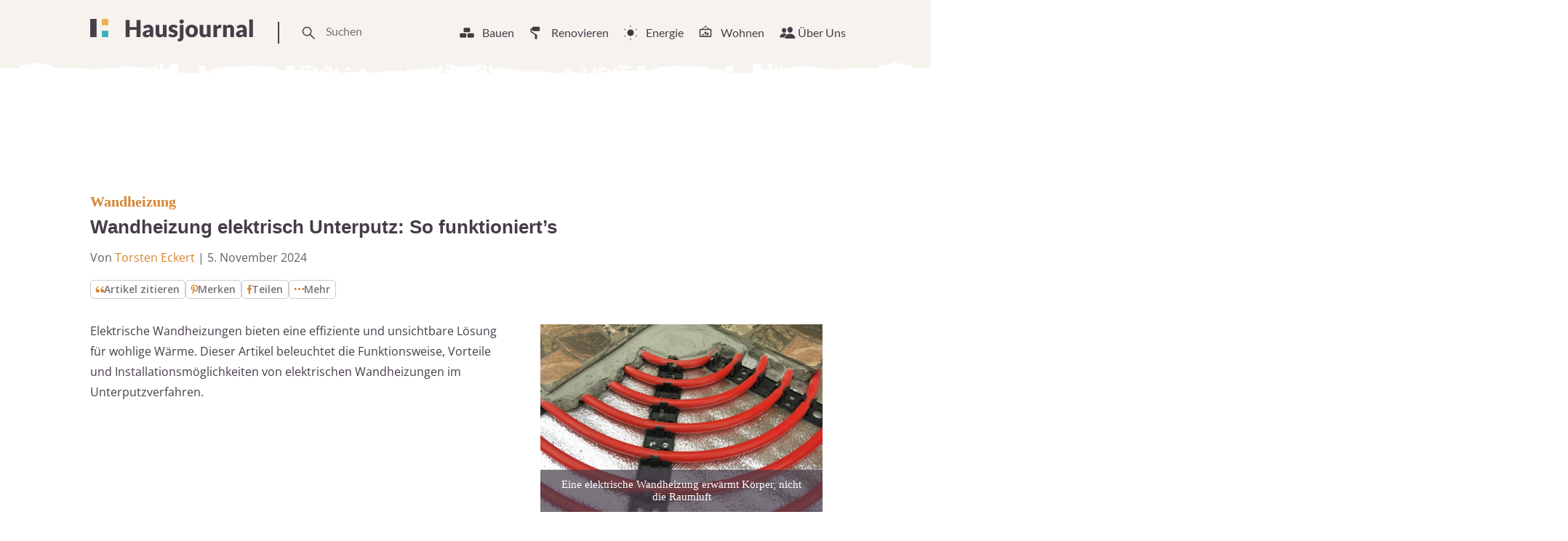

--- FILE ---
content_type: text/html
request_url: https://www.hausjournal.net/wandheizung-elektrisch-unterputz
body_size: 52481
content:
<!DOCTYPE html>
<html lang="de">
<head>

<script type="text/javascript" data-cmp-ab="1" data-cmp-cdid="787dea66a26a7" data-cmp-host="d.delivery.consentmanager.net" data-cmp-cdn="cdn.consentmanager.net" data-cmp-codesrc="" src="https://cdn.consentmanager.net/delivery/js/semiautomatic.min.js" id="84169e7e403033dd3b1097732179c59b" defer></script>


    
        <script defer
                type="text/plain"
                data-cmp-src="https://cdns.symplr.de/hausjournal.net/hausjournal.js"
                class="cmplazyload"
                data-cmp-vendor="s3140"
                data-cmp-purpose="1"
        ></script>
    

<script defer
        type="text/plain"
        data-cmp-src="https://static.cloudflareinsights.com/beacon.min.js"
        data-cf-beacon='{"token": "173049518cd74df38cb9d6823e014d3b"}'
        class="cmplazyload"
        data-cmp-vendor="s65"
        data-cmp-purpose="9">
</script>


<script async
        type="text/plain"
        data-cmp-src="https://pagead2.googlesyndication.com/pagead/js/adsbygoogle.js?client=ca-pub-3023709373406486"
        crossorigin="anonymous"
        class="cmplazyload"
        data-cmp-vendor="s1498"
		data-cmp-purpose="s2,2,3,4,7"
></script>

<script async type="text/plain" class="cmplazyload" data-cmp-vendor="s26" data-cmp-purpose="1,9" data-cmp-src="https://www.googletagmanager.com/gtag/js?id=G-2Y77ZKXTQN"></script>
<script>
  window.dataLayer = window.dataLayer || [];
  function gtag(){dataLayer.push(arguments);}
  gtag('js', new Date());
  gtag('config', 'G-2Y77ZKXTQN');
</script>


<script type="text/plain" class="cmplazyload" data-cmp-vendor="s1233" data-cmp-purpose="s2">
  var link = document.createElement("link");
  link.rel = "stylesheet";
  link.href = "https://use.typekit.net/riw2nwd.css";
  document.head.appendChild(link);
</script>



<script type="text/javascript">var dataLayer=window.dataLayer || [] ;dataLayer.push({'category':'energie'});</script>
<script>var uuSymplr,allCookiesSymplr=document.cookie.split(";").map((e=>e.split("="))).reduce(((e,[i,o])=>({...e,[i.trim()]:decodeURIComponent(o)})),{});function createCookieSymplr(e,i){var o=e;if(void 0===(uuSymplr=allCookiesSymplr.uniqueUser)){let e=(Date.now()+window.navigator.userAgent+websiteSymplr).toString();uuSymplr=sha256(e),document.cookie=`uniqueUser=${uuSymplr};path=/;SameSite=Strict; Secure`}if(o){var u=allCookiesSymplr.uniqueUserLi;void 0===u&&(u=sha256(i),document.cookie=`uniqueUserLi=${u};path=/;SameSite=Strict; Secure`),uuSymplr=u}else document.cookie="uniqueUserLi=; max-age=0"}</script>







    <meta charset="UTF-8">
    <meta name="viewport" content="width=device-width, initial-scale=1">
    <link rel="profile" href="https://gmpg.org/xfn/11">



    <meta name='robots' content='index, follow, max-image-preview:large, max-snippet:-1, max-video-preview:-1' />

	<!-- This site is optimized with the Yoast SEO plugin v24.8.1 - https://yoast.com/wordpress/plugins/seo/ -->
	<title>Elektrische Wandheizung Unterputz » Vorteile &amp; Einbau</title>
	<meta name="description" content="Elektrische Wandheizung im Unterputz: Unsichtbar, effizient &amp; wohlig warm. Funktionsweise, Vorteile und Installationsmöglichkeiten im Überblick." />
	<link rel="canonical" href="https://www.hausjournal.net/wandheizung-elektrisch-unterputz" />
	<meta property="og:locale" content="de_DE" />
	<meta property="og:type" content="article" />
	<meta property="og:title" content="Elektrische Wandheizung Unterputz » Vorteile &amp; Einbau" />
	<meta property="og:description" content="Elektrische Wandheizung im Unterputz: Unsichtbar, effizient &amp; wohlig warm. Funktionsweise, Vorteile und Installationsmöglichkeiten im Überblick." />
	<meta property="og:url" content="https://www.hausjournal.net/wandheizung-elektrisch-unterputz" />
	<meta property="og:site_name" content="Hausjournal.net" />
	<meta property="article:publisher" content="https://www.facebook.com/Hausjournal.net/" />
	<meta property="article:published_time" content="2018-01-27T02:57:32+00:00" />
	<meta property="article:modified_time" content="2024-11-05T06:04:57+00:00" />
	<meta property="og:image" content="https://www.hausjournal.net/wp-content/uploads/wandheizung-elektrisch-unterputz.jpg" />
	<meta property="og:image:width" content="1000" />
	<meta property="og:image:height" content="750" />
	<meta property="og:image:type" content="image/jpeg" />
	<meta name="author" content="Torsten Eckert" />
	<meta name="twitter:label1" content="Verfasst von" />
	<meta name="twitter:data1" content="Torsten Eckert" />
	<meta name="twitter:label2" content="Geschätzte Lesezeit" />
	<meta name="twitter:data2" content="3 Minuten" />
	<script type="application/ld+json" class="yoast-schema-graph">{"@context":"https://schema.org","@graph":[{"@type":"WebPage","@id":"https://www.hausjournal.net/wandheizung-elektrisch-unterputz","url":"https://www.hausjournal.net/wandheizung-elektrisch-unterputz","name":"Elektrische Wandheizung Unterputz » Vorteile & Einbau","isPartOf":{"@id":"https://www.hausjournal.net/#website"},"primaryImageOfPage":{"@id":"https://www.hausjournal.net/wandheizung-elektrisch-unterputz#primaryimage"},"image":{"@id":"https://www.hausjournal.net/wandheizung-elektrisch-unterputz#primaryimage"},"thumbnailUrl":"https://www.hausjournal.net/wp-content/uploads/wandheizung-elektrisch-unterputz.jpg","datePublished":"2018-01-27T02:57:32+00:00","dateModified":"2024-11-05T06:04:57+00:00","author":{"@id":"https://www.hausjournal.net/#/schema/person/6368174c7b4f99807d5aa5d08853fb45"},"description":"Elektrische Wandheizung im Unterputz: Unsichtbar, effizient & wohlig warm. Funktionsweise, Vorteile und Installationsmöglichkeiten im Überblick.","breadcrumb":{"@id":"https://www.hausjournal.net/wandheizung-elektrisch-unterputz#breadcrumb"},"inLanguage":"de","potentialAction":[{"@type":"ReadAction","target":["https://www.hausjournal.net/wandheizung-elektrisch-unterputz"]}]},{"@type":"ImageObject","inLanguage":"de","@id":"https://www.hausjournal.net/wandheizung-elektrisch-unterputz#primaryimage","url":"https://www.hausjournal.net/wp-content/uploads/wandheizung-elektrisch-unterputz.jpg","contentUrl":"https://www.hausjournal.net/wp-content/uploads/wandheizung-elektrisch-unterputz.jpg","width":1000,"height":750,"caption":"Eine elektrische Wandheizung erwärmt Körper, nicht die Raumluft"},{"@type":"BreadcrumbList","@id":"https://www.hausjournal.net/wandheizung-elektrisch-unterputz#breadcrumb","itemListElement":[{"@type":"ListItem","position":1,"name":"Startseite","item":"https://www.hausjournal.net/"},{"@type":"ListItem","position":2,"name":"Energie","item":"https://www.hausjournal.net/energie"},{"@type":"ListItem","position":3,"name":"Heizung","item":"https://www.hausjournal.net/energie/heizung"},{"@type":"ListItem","position":4,"name":"Wandheizung","item":"https://www.hausjournal.net/energie/heizung/wandheizung"},{"@type":"ListItem","position":5,"name":"Wandheizung elektrisch Unterputz: So funktioniert&#8217;s"}]},{"@type":"WebSite","@id":"https://www.hausjournal.net/#website","url":"https://www.hausjournal.net/","name":"Hausjournal.net","description":"Bauen, Renovieren &amp; Leben","potentialAction":[{"@type":"SearchAction","target":{"@type":"EntryPoint","urlTemplate":"https://www.hausjournal.net/?s={search_term_string}"},"query-input":{"@type":"PropertyValueSpecification","valueRequired":true,"valueName":"search_term_string"}}],"inLanguage":"de"},{"@type":"Person","@id":"https://www.hausjournal.net/#/schema/person/6368174c7b4f99807d5aa5d08853fb45","name":"Torsten Eckert","image":{"@type":"ImageObject","inLanguage":"de","@id":"https://www.hausjournal.net/#/schema/person/image/","url":"https://www.hausjournal.net/wp-content/uploads/torsten-eckert-120x120.jpeg","contentUrl":"https://www.hausjournal.net/wp-content/uploads/torsten-eckert-120x120.jpeg","caption":"Torsten Eckert"},"url":"https://www.hausjournal.net/author/torsten-eckert"}]}</script>
	<!-- / Yoast SEO plugin. -->



<link rel="alternate" title="oEmbed (JSON)" type="application/json+oembed" href="https://www.hausjournal.net/wp-json/oembed/1.0/embed?url=https%3A%2F%2Fwww.hausjournal.net%2Fwandheizung-elektrisch-unterputz" />
<link rel="alternate" title="oEmbed (XML)" type="text/xml+oembed" href="https://www.hausjournal.net/wp-json/oembed/1.0/embed?url=https%3A%2F%2Fwww.hausjournal.net%2Fwandheizung-elektrisch-unterputz&#038;format=xml" />
<style id='wp-img-auto-sizes-contain-inline-css' type='text/css'>
img:is([sizes=auto i],[sizes^="auto," i]){contain-intrinsic-size:3000px 1500px}
/*# sourceURL=wp-img-auto-sizes-contain-inline-css */
</style>
<style id='classic-theme-styles-inline-css' type='text/css'>
/*! This file is auto-generated */
.wp-block-button__link{color:#fff;background-color:#32373c;border-radius:9999px;box-shadow:none;text-decoration:none;padding:calc(.667em + 2px) calc(1.333em + 2px);font-size:1.125em}.wp-block-file__button{background:#32373c;color:#fff;text-decoration:none}
/*# sourceURL=/wp-includes/css/classic-themes.min.css */
</style>
<style id="debloat-normalize-css">html{line-height:1.15;-webkit-text-size-adjust:100%;}body{margin:0;}h1{font-size:2em;margin:.67em 0;}hr{-webkit-box-sizing:content-box;box-sizing:content-box;height:0;overflow:visible;}a{background-color:transparent;}b,strong{font-weight:bolder;}img{border-style:none;}button,input,optgroup,select,textarea{font-family:inherit;font-size:100%;line-height:1.15;margin:0;}button,input{overflow:visible;}button,select{text-transform:none;}[type=button],[type=reset],[type=submit],button{-webkit-appearance:button;}[type=button]::-moz-focus-inner,[type=reset]::-moz-focus-inner,[type=submit]::-moz-focus-inner,button::-moz-focus-inner{border-style:none;padding:0;}[type=button]:-moz-focusring,[type=reset]:-moz-focusring,[type=submit]:-moz-focusring,button:-moz-focusring{outline:1px dotted ButtonText;}[type=checkbox],[type=radio]{-webkit-box-sizing:border-box;box-sizing:border-box;padding:0;}[type=number]::-webkit-inner-spin-button,[type=number]::-webkit-outer-spin-button{height:auto;}[type=search]{-webkit-appearance:textfield;outline-offset:-2px;}[type=search]::-webkit-search-decoration{-webkit-appearance:none;}::-webkit-file-upload-button{-webkit-appearance:button;font:inherit;}[hidden],template{display:none;}</style>
<style id="debloat-bundle-css">@font-face{font-family:"swiper-icons";src:url("data:application/font-woff;charset=utf-8;base64, [base64]//wADZ2x5ZgAAAywAAADMAAAD2MHtryVoZWFkAAABbAAAADAAAAA2E2+eoWhoZWEAAAGcAAAAHwAAACQC9gDzaG10eAAAAigAAAAZAAAArgJkABFsb2NhAAAC0AAAAFoAAABaFQAUGG1heHAAAAG8AAAAHwAAACAAcABAbmFtZQAAA/gAAAE5AAACXvFdBwlwb3N0AAAFNAAAAGIAAACE5s74hXjaY2BkYGAAYpf5Hu/j+W2+MnAzMYDAzaX6QjD6/4//Bxj5GA8AuRwMYGkAPywL13jaY2BkYGA88P8Agx4j+/8fQDYfA1AEBWgDAIB2BOoAeNpjYGRgYNBh4GdgYgABEMnIABJzYNADCQAACWgAsQB42mNgYfzCOIGBlYGB0YcxjYGBwR1Kf2WQZGhhYGBiYGVmgAFGBiQQkOaawtDAoMBQxXjg/wEGPcYDDA4wNUA2CCgwsAAAO4EL6gAAeNpj2M0gyAACqxgGNWBkZ2D4/wMA+xkDdgAAAHjaY2BgYGaAYBkGRgYQiAHyGMF8FgYHIM3DwMHABGQrMOgyWDLEM1T9/w8UBfEMgLzE////P/5//f/V/xv+r4eaAAeMbAxwIUYmIMHEgKYAYjUcsDAwsLKxc3BycfPw8jEQA/[base64]/uznmfPFBNODM2K7MTQ45YEAZqGP81AmGGcF3iPqOop0r1SPTaTbVkfUe4HXj97wYE+yNwWYxwWu4v1ugWHgo3S1XdZEVqWM7ET0cfnLGxWfkgR42o2PvWrDMBSFj/IHLaF0zKjRgdiVMwScNRAoWUoH78Y2icB/yIY09An6AH2Bdu/UB+yxopYshQiEvnvu0dURgDt8QeC8PDw7Fpji3fEA4z/PEJ6YOB5hKh4dj3EvXhxPqH/SKUY3rJ7srZ4FZnh1PMAtPhwP6fl2PMJMPDgeQ4rY8YT6Gzao0eAEA409DuggmTnFnOcSCiEiLMgxCiTI6Cq5DZUd3Qmp10vO0LaLTd2cjN4fOumlc7lUYbSQcZFkutRG7g6JKZKy0RmdLY680CDnEJ+UMkpFFe1RN7nxdVpXrC4aTtnaurOnYercZg2YVmLN/d/gczfEimrE/fs/bOuq29Zmn8tloORaXgZgGa78yO9/cnXm2BpaGvq25Dv9S4E9+5SIc9PqupJKhYFSSl47+Qcr1mYNAAAAeNptw0cKwkAAAMDZJA8Q7OUJvkLsPfZ6zFVERPy8qHh2YER+3i/BP83vIBLLySsoKimrqKqpa2hp6+jq6RsYGhmbmJqZSy0sraxtbO3sHRydnEMU4uR6yx7JJXveP7WrDycAAAAAAAH//wACeNpjYGRgYOABYhkgZgJCZgZNBkYGLQZtIJsFLMYAAAw3ALgAeNolizEKgDAQBCchRbC2sFER0YD6qVQiBCv/H9ezGI6Z5XBAw8CBK/m5iQQVauVbXLnOrMZv2oLdKFa8Pjuru2hJzGabmOSLzNMzvutpB3N42mNgZGBg4GKQYzBhYMxJLMlj4GBgAYow/P/PAJJhLM6sSoWKfWCAAwDAjgbRAAB42mNgYGBkAIIbCZo5IPrmUn0hGA0AO8EFTQAA");font-weight:400;font-style:normal;}:root{--swiper-theme-color:#007aff;}:host{position:relative;display:block;margin-left:auto;margin-right:auto;z-index:1;}@keyframes swiper-preloader-spin{0%{transform:rotate(0deg);}100%{transform:rotate(360deg);}}:root{}</style>
<style id="debloat-main-new-css">@font-face{font-family:Lato;font-style:normal;font-weight:100;src:url("https://www.hausjournal.net/wp-content/themes/hausjournal-2019-v2/inc/css/../fonts/lato-v22-latin-100.eot");src:local(""),url("https://www.hausjournal.net/wp-content/themes/hausjournal-2019-v2/inc/css/../fonts/lato-v22-latin-100.eot?#iefix") format("embedded-opentype"),url("https://www.hausjournal.net/wp-content/themes/hausjournal-2019-v2/inc/css/../fonts/lato-v22-latin-100.woff2") format("woff2"),url("https://www.hausjournal.net/wp-content/themes/hausjournal-2019-v2/inc/css/../fonts/lato-v22-latin-100.woff") format("woff"),url("https://www.hausjournal.net/wp-content/themes/hausjournal-2019-v2/inc/css/../fonts/lato-v22-latin-100.ttf") format("truetype"),url("https://www.hausjournal.net/wp-content/themes/hausjournal-2019-v2/inc/css/../fonts/lato-v22-latin-100.svg#Lato") format("svg");}@font-face{font-family:Lato;font-style:italic;font-weight:100;src:url("https://www.hausjournal.net/wp-content/themes/hausjournal-2019-v2/inc/css/../fonts/lato-v22-latin-100italic.eot");src:local(""),url("https://www.hausjournal.net/wp-content/themes/hausjournal-2019-v2/inc/css/../fonts/lato-v22-latin-100italic.eot?#iefix") format("embedded-opentype"),url("https://www.hausjournal.net/wp-content/themes/hausjournal-2019-v2/inc/css/../fonts/lato-v22-latin-100italic.woff2") format("woff2"),url("https://www.hausjournal.net/wp-content/themes/hausjournal-2019-v2/inc/css/../fonts/lato-v22-latin-100italic.woff") format("woff"),url("https://www.hausjournal.net/wp-content/themes/hausjournal-2019-v2/inc/css/../fonts/lato-v22-latin-100italic.ttf") format("truetype"),url("https://www.hausjournal.net/wp-content/themes/hausjournal-2019-v2/inc/css/../fonts/lato-v22-latin-100italic.svg#Lato") format("svg");}@font-face{font-family:Lato;font-style:normal;font-weight:300;src:url("https://www.hausjournal.net/wp-content/themes/hausjournal-2019-v2/inc/css/../fonts/lato-v22-latin-300.eot");src:local(""),url("https://www.hausjournal.net/wp-content/themes/hausjournal-2019-v2/inc/css/../fonts/lato-v22-latin-300.eot?#iefix") format("embedded-opentype"),url("https://www.hausjournal.net/wp-content/themes/hausjournal-2019-v2/inc/css/../fonts/lato-v22-latin-300.woff2") format("woff2"),url("https://www.hausjournal.net/wp-content/themes/hausjournal-2019-v2/inc/css/../fonts/lato-v22-latin-300.woff") format("woff"),url("https://www.hausjournal.net/wp-content/themes/hausjournal-2019-v2/inc/css/../fonts/lato-v22-latin-300.ttf") format("truetype"),url("https://www.hausjournal.net/wp-content/themes/hausjournal-2019-v2/inc/css/../fonts/lato-v22-latin-300.svg#Lato") format("svg");}@font-face{font-family:Lato;font-style:italic;font-weight:300;src:url("https://www.hausjournal.net/wp-content/themes/hausjournal-2019-v2/inc/css/../fonts/lato-v22-latin-300italic.eot");src:local(""),url("https://www.hausjournal.net/wp-content/themes/hausjournal-2019-v2/inc/css/../fonts/lato-v22-latin-300italic.eot?#iefix") format("embedded-opentype"),url("https://www.hausjournal.net/wp-content/themes/hausjournal-2019-v2/inc/css/../fonts/lato-v22-latin-300italic.woff2") format("woff2"),url("https://www.hausjournal.net/wp-content/themes/hausjournal-2019-v2/inc/css/../fonts/lato-v22-latin-300italic.woff") format("woff"),url("https://www.hausjournal.net/wp-content/themes/hausjournal-2019-v2/inc/css/../fonts/lato-v22-latin-300italic.ttf") format("truetype"),url("https://www.hausjournal.net/wp-content/themes/hausjournal-2019-v2/inc/css/../fonts/lato-v22-latin-300italic.svg#Lato") format("svg");}@font-face{font-family:Lato;font-style:normal;font-weight:400;src:url("https://www.hausjournal.net/wp-content/themes/hausjournal-2019-v2/inc/css/../fonts/lato-v22-latin-regular.eot");src:local(""),url("https://www.hausjournal.net/wp-content/themes/hausjournal-2019-v2/inc/css/../fonts/lato-v22-latin-regular.eot?#iefix") format("embedded-opentype"),url("https://www.hausjournal.net/wp-content/themes/hausjournal-2019-v2/inc/css/../fonts/lato-v22-latin-regular.woff2") format("woff2"),url("https://www.hausjournal.net/wp-content/themes/hausjournal-2019-v2/inc/css/../fonts/lato-v22-latin-regular.woff") format("woff"),url("https://www.hausjournal.net/wp-content/themes/hausjournal-2019-v2/inc/css/../fonts/lato-v22-latin-regular.ttf") format("truetype"),url("https://www.hausjournal.net/wp-content/themes/hausjournal-2019-v2/inc/css/../fonts/lato-v22-latin-regular.svg#Lato") format("svg");}@font-face{font-family:Lato;font-style:italic;font-weight:400;src:url("https://www.hausjournal.net/wp-content/themes/hausjournal-2019-v2/inc/css/../fonts/lato-v22-latin-italic.eot");src:local(""),url("https://www.hausjournal.net/wp-content/themes/hausjournal-2019-v2/inc/css/../fonts/lato-v22-latin-italic.eot?#iefix") format("embedded-opentype"),url("https://www.hausjournal.net/wp-content/themes/hausjournal-2019-v2/inc/css/../fonts/lato-v22-latin-italic.woff2") format("woff2"),url("https://www.hausjournal.net/wp-content/themes/hausjournal-2019-v2/inc/css/../fonts/lato-v22-latin-italic.woff") format("woff"),url("https://www.hausjournal.net/wp-content/themes/hausjournal-2019-v2/inc/css/../fonts/lato-v22-latin-italic.ttf") format("truetype"),url("https://www.hausjournal.net/wp-content/themes/hausjournal-2019-v2/inc/css/../fonts/lato-v22-latin-italic.svg#Lato") format("svg");}@font-face{font-family:Lato;font-style:normal;font-weight:700;src:url("https://www.hausjournal.net/wp-content/themes/hausjournal-2019-v2/inc/css/../fonts/lato-v22-latin-700.eot");src:local(""),url("https://www.hausjournal.net/wp-content/themes/hausjournal-2019-v2/inc/css/../fonts/lato-v22-latin-700.eot?#iefix") format("embedded-opentype"),url("https://www.hausjournal.net/wp-content/themes/hausjournal-2019-v2/inc/css/../fonts/lato-v22-latin-700.woff2") format("woff2"),url("https://www.hausjournal.net/wp-content/themes/hausjournal-2019-v2/inc/css/../fonts/lato-v22-latin-700.woff") format("woff"),url("https://www.hausjournal.net/wp-content/themes/hausjournal-2019-v2/inc/css/../fonts/lato-v22-latin-700.ttf") format("truetype"),url("https://www.hausjournal.net/wp-content/themes/hausjournal-2019-v2/inc/css/../fonts/lato-v22-latin-700.svg#Lato") format("svg");}@font-face{font-family:Lato;font-style:italic;font-weight:700;src:url("https://www.hausjournal.net/wp-content/themes/hausjournal-2019-v2/inc/css/../fonts/lato-v22-latin-700italic.eot");src:local(""),url("https://www.hausjournal.net/wp-content/themes/hausjournal-2019-v2/inc/css/../fonts/lato-v22-latin-700italic.eot?#iefix") format("embedded-opentype"),url("https://www.hausjournal.net/wp-content/themes/hausjournal-2019-v2/inc/css/../fonts/lato-v22-latin-700italic.woff2") format("woff2"),url("https://www.hausjournal.net/wp-content/themes/hausjournal-2019-v2/inc/css/../fonts/lato-v22-latin-700italic.woff") format("woff"),url("https://www.hausjournal.net/wp-content/themes/hausjournal-2019-v2/inc/css/../fonts/lato-v22-latin-700italic.ttf") format("truetype"),url("https://www.hausjournal.net/wp-content/themes/hausjournal-2019-v2/inc/css/../fonts/lato-v22-latin-700italic.svg#Lato") format("svg");}@font-face{font-family:Lato;font-style:normal;font-weight:900;src:url("https://www.hausjournal.net/wp-content/themes/hausjournal-2019-v2/inc/css/../fonts/lato-v22-latin-900.eot");src:local(""),url("https://www.hausjournal.net/wp-content/themes/hausjournal-2019-v2/inc/css/../fonts/lato-v22-latin-900.eot?#iefix") format("embedded-opentype"),url("https://www.hausjournal.net/wp-content/themes/hausjournal-2019-v2/inc/css/../fonts/lato-v22-latin-900.woff2") format("woff2"),url("https://www.hausjournal.net/wp-content/themes/hausjournal-2019-v2/inc/css/../fonts/lato-v22-latin-900.woff") format("woff"),url("https://www.hausjournal.net/wp-content/themes/hausjournal-2019-v2/inc/css/../fonts/lato-v22-latin-900.ttf") format("truetype"),url("https://www.hausjournal.net/wp-content/themes/hausjournal-2019-v2/inc/css/../fonts/lato-v22-latin-900.svg#Lato") format("svg");}@font-face{font-family:Lato;font-style:italic;font-weight:900;src:url("https://www.hausjournal.net/wp-content/themes/hausjournal-2019-v2/inc/css/../fonts/lato-v22-latin-900italic.eot");src:local(""),url("https://www.hausjournal.net/wp-content/themes/hausjournal-2019-v2/inc/css/../fonts/lato-v22-latin-900italic.eot?#iefix") format("embedded-opentype"),url("https://www.hausjournal.net/wp-content/themes/hausjournal-2019-v2/inc/css/../fonts/lato-v22-latin-900italic.woff2") format("woff2"),url("https://www.hausjournal.net/wp-content/themes/hausjournal-2019-v2/inc/css/../fonts/lato-v22-latin-900italic.woff") format("woff"),url("https://www.hausjournal.net/wp-content/themes/hausjournal-2019-v2/inc/css/../fonts/lato-v22-latin-900italic.ttf") format("truetype"),url("https://www.hausjournal.net/wp-content/themes/hausjournal-2019-v2/inc/css/../fonts/lato-v22-latin-900italic.svg#Lato") format("svg");}@font-face{font-family:"Open Sans";font-style:normal;font-weight:400;src:local(""),url("https://www.hausjournal.net/wp-content/themes/hausjournal-2019-v2/inc/css/../fonts/open-sans-v28-latin-ext_latin-regular.woff2") format("woff2"),url("https://www.hausjournal.net/wp-content/themes/hausjournal-2019-v2/inc/css/../fonts/open-sans-v28-latin-ext_latin-regular.woff") format("woff");}@font-face{font-family:"Open Sans";font-style:normal;font-weight:500;src:local(""),url("https://www.hausjournal.net/wp-content/themes/hausjournal-2019-v2/inc/css/../fonts/open-sans-v28-latin-ext_latin-500.woff2") format("woff2"),url("https://www.hausjournal.net/wp-content/themes/hausjournal-2019-v2/inc/css/../fonts/open-sans-v28-latin-ext_latin-500.woff") format("woff");}@font-face{font-family:"Open Sans";font-style:normal;font-weight:600;font-stretch:100%;font-display:swap;src:local(""),url("https://www.hausjournal.net/wp-content/themes/hausjournal-2019-v2/inc/css/../fonts/open-sans-v34-latin-ext-medium.woff2") format("woff2");unicode-range:U+0100-024F,U+0259,U+1E00-1EFF,U+2020,U+20A0-20AB,U+20AD-20CF,U+2113,U+2C60-2C7F,U+A720-A7FF;}@font-face{font-family:"Open Sans";font-style:normal;font-weight:600;font-stretch:100%;font-display:swap;src:local(""),url("https://www.hausjournal.net/wp-content/themes/hausjournal-2019-v2/inc/css/../fonts/open-sans-v34-latin-medium.woff2") format("woff2");unicode-range:U+0000-00FF,U+0131,U+0152-0153,U+02BB-02BC,U+02C6,U+02DA,U+02DC,U+2000-206F,U+2074,U+20AC,U+2122,U+2191,U+2193,U+2212,U+2215,U+FEFF,U+FFFD;}@font-face{font-family:"Open Sans";font-style:normal;font-weight:700;src:local(""),url("https://www.hausjournal.net/wp-content/themes/hausjournal-2019-v2/inc/css/../fonts/open-sans-v28-latin-ext_latin-700.woff2") format("woff2"),url("https://www.hausjournal.net/wp-content/themes/hausjournal-2019-v2/inc/css/../fonts/open-sans-v28-latin-ext_latin-700.woff") format("woff");}@font-face{font-family:"Open Sans";font-style:normal;font-weight:800;src:local(""),url("https://www.hausjournal.net/wp-content/themes/hausjournal-2019-v2/inc/css/../fonts/open-sans-v28-latin-ext_latin-800.woff2") format("woff2"),url("https://www.hausjournal.net/wp-content/themes/hausjournal-2019-v2/inc/css/../fonts/open-sans-v28-latin-ext_latin-800.woff") format("woff");}@font-face{font-family:"Open Sans";font-style:italic;font-weight:400;src:local(""),url("https://www.hausjournal.net/wp-content/themes/hausjournal-2019-v2/inc/css/../fonts/open-sans-v28-latin-ext_latin-italic.woff2") format("woff2"),url("https://www.hausjournal.net/wp-content/themes/hausjournal-2019-v2/inc/css/../fonts/open-sans-v28-latin-ext_latin-italic.woff") format("woff");}@font-face{font-family:"Open Sans";font-style:italic;font-weight:500;src:local(""),url("https://www.hausjournal.net/wp-content/themes/hausjournal-2019-v2/inc/css/../fonts/open-sans-v28-latin-ext_latin-500italic.woff2") format("woff2"),url("https://www.hausjournal.net/wp-content/themes/hausjournal-2019-v2/inc/css/../fonts/open-sans-v28-latin-ext_latin-500italic.woff") format("woff");}@font-face{font-family:"Open Sans";font-style:italic;font-weight:700;src:local(""),url("https://www.hausjournal.net/wp-content/themes/hausjournal-2019-v2/inc/css/../fonts/open-sans-v28-latin-ext_latin-700italic.woff2") format("woff2"),url("https://www.hausjournal.net/wp-content/themes/hausjournal-2019-v2/inc/css/../fonts/open-sans-v28-latin-ext_latin-700italic.woff") format("woff");}@font-face{font-family:"Open Sans";font-style:italic;font-weight:800;src:local(""),url("https://www.hausjournal.net/wp-content/themes/hausjournal-2019-v2/inc/css/../fonts/open-sans-v28-latin-ext_latin-800italic.woff2") format("woff2"),url("https://www.hausjournal.net/wp-content/themes/hausjournal-2019-v2/inc/css/../fonts/open-sans-v28-latin-ext_latin-800italic.woff") format("woff");}:root{--border-color-1:hsla(0,0%,59.6%,.2);--white-color:#fff;}*{-webkit-box-sizing:border-box;box-sizing:border-box;}body,html{overflow-x:hidden;min-height:100%;}body{background-color:#fff;color:#473e49;display:-webkit-box;display:-ms-flexbox;display:flex;-webkit-box-orient:vertical;-webkit-box-direction:normal;-ms-flex-direction:column;flex-direction:column;font-family:Lato,Arial,Helvetica,sans-serif;-webkit-font-smoothing:antialiased;-moz-osx-font-smoothing:antialiased;}h1,h2,h3,h4,h5,h6{color:#886161;font-family:Merriweather,Georgia,Times New Roman,Times,serif;margin:0 0 .25em;}#hausjournal_sky_1{padding-top:10px;}p{color:#473e49;font-size:14px;line-height:1.35;margin:0 0 .75em;}ul li{font-size:16px;line-height:1.25;position:relative;margin:9px;}a{color:#efae50;text-decoration:none;-webkit-transition:all .2s ease-in-out;transition:all .2s ease-in-out;}a:hover{color:#886161;}a[href^="tel:"]:link,a[href^="tel:"]:visited{color:#473e49;}a[href^="tel:"]:hover{border:none;}a[href^="mailto:"]:link,a[href^="mailto:"]:visited{color:#473e49;}a[href^="mailto:"]:hover{border:none;}figure{margin:0;}img{width:100%;height:auto;}input{border:none;}input:focus{outline:0;}ul{list-style-type:none;}ul li{font-size:14px;line-height:1.25;margin:9px;position:relative;}.d-header{-webkit-box-align:baseline;-webkit-box-align:center;-ms-flex-align:baseline;-ms-flex-align:center;align-items:baseline;align-items:center;background-image:url("https://www.hausjournal.net/wp-content/themes/hausjournal-2019-v2/inc/css/../img/paint-bg.svg");background-position:0 20%;background-repeat:repeat-x;display:-webkit-box;display:-ms-flexbox;display:flex;-webkit-box-pack:justify;-ms-flex-pack:justify;justify-content:space-between;margin-top:0px;padding:24px 24px 28px;position:relative;z-index:1;background-size:cover;}@media (max-width: 639px) { .logo{vertical-align:middle;height:30px;display:flex;align-items:center;}.logo svg{max-width:154px;}.t-drawer-trigger{display:flex;align-items:center;}.t-drawer-trigger svg{height:30px;}.d-header{padding-top:15px;} }.d-nav__item:hover{border-bottom:2px solid #886161;cursor:pointer;}.d-nav__item:hover > a:link,.d-nav__item:hover > a:visited{color:#886161;}.d-nav__item:hover .mega-menu__wrapper{display:block;}.mega-menu__wrapper ul li{margin:9px 0;}.d-nav__item:hover > svg{border:none;color:#886161;fill:#886161;}.mega-menu__wrapper{display:none;right:0;padding-top:7px;position:absolute;top:35px;}.mega-menu{width:1040px;margin-top:40px;padding:30px 0;}.mega-menu--s{display:-webkit-box;display:-ms-flexbox;display:flex;-webkit-box-pack:justify;-ms-flex-pack:justify;justify-content:space-between;}.mega-menu--s .mega-menu__articles{-ms-flex-preferred-size:75%;flex-basis:75%;-ms-flex-negative:1;flex-shrink:1;}.mega-menu__nav{display:-webkit-box;display:-ms-flexbox;display:flex;-webkit-box-orient:vertical;-webkit-box-direction:normal;-ms-flex-direction:column;flex-direction:column;-ms-flex-wrap:wrap;flex-wrap:wrap;height:200px;padding:0;}.mega-menu__nav-item a:link,.mega-menu__nav-item a:visited{color:#473e49;}.mega-menu__nav-item a:hover{border-color:#efae50;color:#efae50;}.mega-menu__articles{display:-webkit-box;display:-ms-flexbox;display:flex;gap:30px;margin-top:20px;}::-moz-selection{background:#886161;color:#fff;}::selection{background:#886161;color:#fff;}.wrapper{background-color:#fff;display:-webkit-box;display:-ms-flexbox;display:flex;-webkit-box-orient:vertical;-webkit-box-direction:normal;-ms-flex-direction:column;flex-direction:column;-webkit-box-flex:1;-ms-flex:1 0 auto;flex:1 0 auto;margin:0 auto;position:relative;max-width:1032px;}.page-overlay{position:fixed;z-index:100;left:0;right:0;top:0;bottom:0;background-color:rgba(0,0,0,.35);pointer-events:none;}.article__text-content{position:relative;}.article__text-content figure{margin-bottom:15px;}.article__text-content figure img{border-radius:2px;}.article__text-content figcaption{color:#a098a2;font-size:12px;display:block;margin:4px;}.c-article__exkurs span,.c-label{background-color:#efae50;border-radius:2px;display:inline-block;font-family:Lato,Arial,Helvetica,sans-serif;font-weight:900;margin-bottom:12px;margin-right:9px;padding:6px 12px;}.c-label{color:#fff;font-size:12px;letter-spacing:2px;position:relative;text-transform:uppercase;}.articles-list--aside,.d-nav{display:none;position:relative;}.m-search-trigger{-webkit-box-align:center;-ms-flex-align:center;align-items:center;border-radius:50%;display:-webkit-box;display:-ms-flexbox;display:flex;height:40px;-webkit-box-pack:center;-ms-flex-pack:center;justify-content:center;position:absolute;width:40px;z-index:1;-webkit-box-shadow:none;box-shadow:none;background-color:transparent;right:60px;top:20px;}.m-search-trigger:hover{background-color:#e3e0dc;cursor:pointer;}.article-credits{margin-top:15px;}.article-credits a:not([class]){color:#efae50;}.article-author{color:#616163;margin-top:5px;display:block;font-family:"Open Sans",sans-serif;font-size:16px;}.footer{background-color:#473e49;color:rgba(246,243,238,.6);padding:18px 20px 42px;text-align:center;}.footer,.footer-wrapper{-ms-flex-negative:0;flex-shrink:0;}.footer-wrapper{-webkit-box-align:center;-ms-flex-align:center;align-items:center;display:-webkit-box;display:-ms-flexbox;display:flex;-webkit-box-orient:vertical;-webkit-box-direction:normal;-ms-flex-direction:column;flex-direction:column;-webkit-box-pack:center;-ms-flex-pack:center;justify-content:center;margin-left:auto;margin-right:auto;max-width:1032px;gap:15px;}.footer__nav{margin:0;padding:0;}.footer__nav-item a:link,.footer__nav-item a:visited{color:rgba(246,243,238,.6);}.footer__nav-item a:hover{border-bottom:2px solid #efae50;color:#efae50;}.footer__copyright{color:rgba(246,243,238,.3);display:block;}.c-btn--inline{text-align:left;width:-moz-fit-content;width:-webkit-fit-content;width:fit-content;}.m-search-form-wrap{right:0;top:0;}.m-drawer-nav,.m-search-form-wrap{background-color:#f6f3ee;height:300px;height:100vh;position:absolute;text-align:center;-webkit-transform:translateX(0);transform:translateX(0);-webkit-transition:all .3s;transition:all .3s;width:320px;z-index:5;}.m-drawer-nav,.m-search{padding:36px 24px;}.m-search__icon{color:rgba(71,62,73,.3);height:48px;width:48px;}.input{border:1px solid #ebe6df;border-radius:2px;color:rgba(71,62,73,.4);margin-bottom:12px;padding:18px 12px 21px;width:100%;}.input:focus{border:1px solid #efae50;color:#473e49;outline:0;}.input::-webkit-input-placeholder{color:rgba(71,62,73,.3);}.input::-moz-placeholder{color:rgba(71,62,73,.3);}.input:-ms-input-placeholder{color:rgba(71,62,73,.3);}.input::-ms-input-placeholder{color:rgba(71,62,73,.3);}.input::placeholder{color:rgba(71,62,73,.3);}.m-search__label{display:block;font-size:18px;margin-bottom:24px;}.m-search__btn{background-color:#efae50;border:none;border-radius:2px;color:#473e49;font-size:18px;font-weight:900;padding:18px 24px 21px;width:100%;}.m-search__btn:hover{background-color:#f0c27e;}.m-nav ul{padding:0;text-align:left;}.m-nav__item{-webkit-box-align:center;-ms-flex-align:center;align-items:center;display:-webkit-box;display:-ms-flexbox;display:flex;font-size:18px;margin-bottom:24px;width:100%;}.m-nav__item--icon-container{width:32px;height:32px;display:flex;align-items:center;justify-content:center;margin-right:9px;}.m-nav__item--icon-container svg{margin:0 0 0 0;}.m-nav__item:hover,.m-nav__item:hover > svg{border:none;color:#886161;fill:#886161;}.m-nav__item-icon{margin-right:9px;}.m-nav__item-link{white-space:nowrap;}.m-nav__item-link:link,.m-nav__item-link:visited{color:#473e49;}.d-nav-item:hover,.m-nav__item-link:hover{border:none;color:#886161;fill:#886161;}.m-close-icon{cursor:pointer;}.m-close-icon:hover{color:#886161;}.logo svg{width:225px;height:auto;padding-top:0px;}.logo:link,.logo:visited{color:#473e49;}.logo:hover{border:none;color:#886161;}.header__search{display:-webkit-box;display:-ms-flexbox;display:flex;display:none;-webkit-box-flex:2;-ms-flex-positive:2;flex-grow:2;position:relative;}.header__search .d-header__search-icon{-webkit-box-sizing:content-box;box-sizing:content-box;color:#473e49;height:24px;margin-left:33px;width:24px;}.header__search .d-header__search-input{background-color:transparent;border:none;padding-left:12px;}.header__search .d-header__search-input:focus{outline:0;}.d-header--homepage,.t-nav__header--homepage{display:-webkit-box;display:-ms-flexbox;display:flex;}.t-nav__header--homepage{-webkit-box-pack:end;-ms-flex-pack:end;justify-content:flex-end;}.drawer-nav--homepage{background-color:#f6f3ee;height:100vh;padding:24px 30px 24px 24px;position:absolute;right:0;text-align:center;top:0;-webkit-transform:translateX(0);transform:translateX(0);-webkit-transition:all .3s;transition:all .3s;width:320px;z-index:500;}.drawer-nav--homepage nav.m-nav{display:flex;align-items:center;height:100%;margin:0;padding:0;justify-content:center;}.article-thumbnail{-webkit-box-align:center;-ms-flex-align:center;align-items:center;background-color:#f6f3ee;border-bottom:1px solid #fff;border-radius:2px;border-top:1px solid #fff;-webkit-box-sizing:content-box;box-sizing:content-box;display:-webkit-box;display:-ms-flexbox;display:flex;margin-left:-1000px;margin-right:-1000px;padding:6px 1000px;-webkit-transition:all .2s ease-in-out;transition:all .2s ease-in-out;}.article-thumbnail__img{-ms-flex-negative:0;flex-shrink:0;margin-right:12px;max-width:74px;}.article-thumbnail__img img{border-radius:2px;display:block;width:100%;}.article-thumbnail__title{color:#473e49;font-family:Lato,Arial,Helvetica,sans-serif;font-size:16px;font-weight:700;line-height:1.3125;margin:0 !important;}.articles-list__wrapper--v7{-ms-flex-wrap:wrap;flex-wrap:wrap;}.article-preview--v7,.articles-list__wrapper--v7{display:-webkit-box;display:-ms-flexbox;display:flex;gap:10px;margin-top:15px;width:100%;}@media (max-width: 768px) { .article-preview--v7,.articles-list__wrapper--v7{margin-left:-20px;margin-right:-20px;width:calc(100% + 40px);} }.article-preview--v7{background-color:#eef2f4;border-radius:2px;margin:0;}.article-preview--v7:link .article-preview__title--v7,.article-preview--v7:visited .article-preview__title--v7{color:#616163;}.article-preview--v7:hover{background-color:#efae50;border:none;}.article-preview__img--v7{border-radius:2px;-ms-flex-preferred-size:125px;flex-basis:165px;}.article-preview__img--v7 img{display:block;width:100%;object-fit:cover;height:100%;}.article-preview__title--v7{display:inline-block;display:-webkit-box;-ms-flex-preferred-size:70%;flex-basis:70%;font-weight:600;line-height:1.3125;margin:3px 0 0 6px;word-break:break-word;-webkit-line-clamp:3;-webkit-box-orient:vertical;overflow:hidden;font-size:17px;color:#616163;max-height:3.9em;}.js-slideout-right{-webkit-transform:translateX(100%);transform:translateX(100%);}.hier,.js-disabled{display:none;}img[width="1"]{width:1px !important;display:block;}.m-search-wrap{position:static;}.c-article__body ul{font-size:15px;}.c-embedded-article__stack-item{font-weight:700;margin-bottom:9px;}#adblock-detector .adBanner{background-color:transparent;height:1px;width:1px;}@media (min-width: 640px) { .header__search.d-header__search:before{background-color:#473e49;content:"";height:30px;left:33px;position:absolute;top:-3px;width:2px;}.header__search{display:-webkit-box;display:-ms-flexbox;display:flex;}.header__search .d-header__search-icon{padding-left:30px;} }@media (min-width: 768px) { .c-product__title > span,p{font-size:16px;}p{margin-bottom:1em;}ul li{font-size:16px;}.mega-menu ul li{font-family:"Open Sans";font-style:normal;font-weight:600;font-size:16px;line-height:29px;display:flex;align-items:center;color:#473e49;}.m-nav-wrap,.m-search-wrap{display:none;}.d-header{-webkit-box-align:baseline;-ms-flex-align:baseline;align-items:baseline;padding:24px 24px 46px;-webkit-box-pack:justify;-ms-flex-pack:justify;justify-content:space-between;margin-top:0px;}.d-header:before{background-image:url("https://www.hausjournal.net/wp-content/themes/hausjournal-2019-v2/inc/css/../img/paint-bg.svg");background-position:top;background-repeat:repeat-x;background-size:auto;content:"";left:0;right:0;display:block;top:0;bottom:0px;position:absolute;z-index:5;pointer-events:none;}.d-header > *:not(nav){z-index:6;}.d-header nav ul li > *{z-index:6;}.d-header nav ul li > .mega-menu__wrapper{z-index:4;}.d-nav__item:hover .mega-menu__wrapper:before{display:block;content:"";position:absolute;left:0;right:0;top:0;background:white;bottom:0;z-index:-10;margin-left:-10000px;margin-right:-10000px;}.d-header,.d-header__search{display:-webkit-box;display:-ms-flexbox;display:flex;position:relative;}.d-header__search{-webkit-box-flex:2;-ms-flex-positive:2;flex-grow:2;}.d-header__search:before{background-color:#473e49;content:"";height:30px;left:33px;position:absolute;top:-3px;width:2px;}.d-header__search-icon{color:#473e49;height:24px;margin-left:33px;padding-left:22px;width:24px;}.d-header__search-input{background-color:transparent;border:none;padding-bottom:12px;padding-left:12px;}.d-header__search-input:focus{outline:0;}.t-drawer-trigger{height:40px;width:40px;}.t-nav__header{display:-webkit-box;display:-ms-flexbox;display:flex;-webkit-box-pack:end;-ms-flex-pack:end;justify-content:flex-end;margin-bottom:24px;padding-left:18px;}.articles-list__wrapper--v7{display:-webkit-box;display:-ms-flexbox;display:flex;}.footer-wrapper{-webkit-box-orient:horizontal;-webkit-box-direction:normal;-ms-flex-direction:row;flex-direction:row;-webkit-box-pack:justify;-ms-flex-pack:justify;justify-content:space-between;}.footer__credits{-webkit-box-ordinal-group:2;-ms-flex-order:1;order:1;}.footer__nav{display:-webkit-box;display:-ms-flexbox;display:flex;-webkit-box-ordinal-group:3;-ms-flex-order:2;order:2;}.article-thumbnail{background:0 0;display:-webkit-box;display:-ms-flexbox;display:flex;-webkit-box-orient:vertical;-webkit-box-direction:normal;-ms-flex-direction:column;flex-direction:column;margin-left:0;margin-right:0;padding:12px;width:30%;}.article-thumbnail__img{margin:0 auto 9px;max-width:300px;}.article-thumbnail__title{max-width:300px;}.article-preview--v7{-ms-flex-preferred-size:48%;flex-basis:48%;-ms-flex-negative:1;flex-shrink:1;margin:6px;}.article-preview__title--v7{margin:6px 0 3px 9px;} }@media (min-width: 1040px) { .article__text-content,.article__title,.articles-list,.intro{padding-left:0;}.t-drawer-nav,.t-drawer-trigger{display:none;}.d-nav{display:block;height:46px;min-width:0;}.d-nav__wrapper{margin:0;padding:0;}.d-nav__item,.d-nav__wrapper{display:-webkit-box;display:-ms-flexbox;display:flex;}.d-nav__item{-webkit-box-align:center;-ms-flex-align:center;align-items:center;-webkit-box-sizing:content-box;box-sizing:content-box;font-size:16px;height:24px;padding-bottom:2px;position:static;}.d-nav__item-icon{height:24px;margin-right:9px;width:24px;}.d-header,.b-hero-header{-webkit-box-sizing:content-box;box-sizing:content-box;margin-left:-1000px;margin-right:-1000px;padding-left:1000px;padding-right:1000px;background:transparent;}.footer{padding-bottom:30px;padding-top:30px;}.footer__credits{margin-left:14px;}.drawer-nav--homepage{display:none;}.article-thumbnail{background:0 0;display:block;margin-left:0;margin-right:0;padding:0;width:30%;flex:1 1 auto;min-width:0;}.article-thumbnail__img{margin-bottom:15px;}.article-thumbnail__title{font-size:23px;font-family:"futura-pt";font-weight:600;} }@media (max-width: 767px) { p{font-size:16px;} }@media (min-width: 1040px) { .img-3-2-container{padding-bottom:66.666667%;position:relative;width:100%;}.img-3-2-container img{position:absolute;left:0;top:0;}.wrapper,.wrapper-enforce-width{min-width:1040px;} }@media (max-width: 1023px) { .wrapper{width:100%;} }@media (max-width: 639px) { .single-post .d-header{padding-bottom:24px;background:#f6f3ee;} }.h-flex{display:-webkit-box;display:-ms-flexbox;display:flex;}@-webkit-keyframes spin{0%{-webkit-transform:rotate(0);transform:rotate(0);}to{-webkit-transform:rotate(1turn);transform:rotate(1turn);}}@keyframes spin{0%{-webkit-transform:rotate(0);transform:rotate(0);}to{-webkit-transform:rotate(1turn);transform:rotate(1turn);}}#hausjournal_bb_1,#hausjournal_inarticle_1,#hausjournal_inarticle_2,#hausjournal_inarticle_3{min-height:100px;}#hausjournal_inarticle_4{min-height:360px;}._hausjournal_inarticle_4{position:relative;}#hausjournal_sky_1{min-height:600px;}@media (max-width: 768px) { #hausjournal_sky_1{display:none;}#hausjournal_bb_1{display:none;}#hausjournal_inarticle_1{min-height:290px;}#hausjournal_inarticle_3{min-height:490px;}#hausjournal_inarticle_4{min-height:280px;} }.article-more{margin-top:16px;margin-bottom:15px;}.article-more__navigation{display:flex;gap:12px;}.article-more__navigation a{border:1px solid rgba(62,54,64,.25);padding:4px 7px 4px 7px;border-radius:5px;font-family:"Open Sans",sans-serif;font-weight:600;font-size:14px;color:#7b727c;cursor:pointer;display:flex;flex-direction:row;align-items:center;gap:5px;}.article-more__navigation a svg{filter:invert(84%) sepia(27%) saturate(7130%) hue-rotate(336deg) brightness(88%) contrast(89%);transform:scale(1.1);transform-origin:center;}.article-more__navigation a.button-active,.article-more__navigation a:hover{border-color:#d68431;background:#d68431;color:#fff;}.article-more__navigation a.button-active svg,.article-more__navigation a:hover svg{filter:invert(100%) sepia(0%) saturate(7459%) hue-rotate(183deg) brightness(99%) contrast(97%);}.article-more__baloon{position:relative;background:#fff;color:#000;border-radius:10px;padding:15px;border:rgba(61,54,63,.25) solid 1px;margin-top:5px;max-width:472px;}.article-more__baloon:before{content:"";position:absolute;width:0;z-index:0;border-style:solid;border-color:rgba(61,54,63,.25) transparent;border-width:0 7px 10px;top:-11px;left:52px;margin-left:0;display:block;}.article-more__baloon:after{content:"";position:absolute;display:block;width:0;z-index:1;border-style:solid;border-color:#fff transparent;border-width:0 6px 9px;top:-9px;left:53px;margin-left:0;}.article-more__baloon__title{display:flex;align-items:center;gap:5px;font-weight:600;text-align:left;color:#d68431;font-family:"Open Sans",sans-serif;font-size:12px;line-height:18px;}.article-more__baloon__content{font-family:"Open Sans",sans-serif;font-weight:normal;font-style:italic;font-size:11px;line-height:16px;text-align:left;color:#473d49;margin-top:5px;display:block;}@media (max-width: 768px) { .article-more__navigation{gap:8px;}.article-more{margin-bottom:0px;}.article-more__baloon{margin-top:20px;}.article-more__navigation a{font-size:12px;}.article-more__navigation a svg{transform:scale(.8);transform-origin:center;} }.article-more__popup{position:fixed;z-index:1001;display:none;width:540px;background-color:#f5f3ee;border-radius:20px;}.article-more__header{background-color:#d68431;padding:15px 25px;display:flex;align-items:center;justify-content:space-between;border-top-left-radius:20px;border-top-right-radius:20px;}.article-more__header__title{font-family:"futura-pt",sans-serif;font-weight:600;font-size:23px;line-height:29px;color:#fff;display:flex;align-items:center;letter-spacing:.02em;text-transform:uppercase;}.article-more__header__title svg{margin-right:9px;}.article-more__header__close{font-size:0;}.article-more__header__close svg{vertical-align:middle;}.article-more__popup-content{display:flex;justify-content:space-between;align-items:center;padding:35px 25px;}.article-more__popup .article-more--share-btn{font-family:"Open Sans",sans-serif;font-weight:600;font-size:18px;line-height:30px;color:#616163;display:flex;align-items:center;text-decoration:none;cursor:pointer;}.article-more__popup .article-more--share-btn svg{margin-right:13px;width:40px;height:40px;}@media (min-width: 768px) { .article-more__popup .whatsapp-share-btn,.article-more__popup .signal-share-btn,.article-more__popup .telegram-share-btn{display:none;} }@media (max-width: 767px) { .article-more__popup{width:227px;}.article-more__popup .article-more__header__title{font-size:18px;line-height:23px;}.article-more__header{padding:15px 17px 15px 20px;}.article-more__header__close svg{width:20px;height:20px;}.article-more__header__title svg{width:16px;height:16px;}.article-more__popup .article-more__popup-content{align-items:flex-start;flex-direction:column;padding:18px 17px 22px 17px;}.article-more__popup .article-more--share-btn{line-height:24px;color:#616163;margin-bottom:12px;font-family:"Open Sans";font-weight:600;font-size:14px;}.article-more__popup .article-more--share-btn:last-child{margin-bottom:0;}.article-more__popup .article-more--share-btn svg{width:30px;height:30px;} }@media print { #sticky_navigation,#bg_overlay,#article_more,.related-articles{display:none !important;} }@media print { #hausjournal_leaderboard_oben,#hausjournal_leaderboard_unten,#hausjournal_inarticle_1,#hausjournal_inarticle_3,#hausjournal_skyscraper,#hausjournal_billboard_2,#hausjournal_billboard,._hausjournal_bb_1,.related-articles,#newsletter-container,footer,.t-drawer-trigger,#article_toc,.m-search-wrap,.b-footer{display:none !important;}.d-header__search{opacity:0;}.d-header{padding-left:35px !important;padding-right:35px !important;padding-bottom:0px !important;margin-left:0 !important;margin-right:0 !important;background-image:none !important;}.d-header-sticky{display:none !important;}@page{size:1050px 1485px;}body{-webkit-print-color-adjust:exact !important;print-color-adjust:exact !important;} }.article-credits .article-author a,.article-credits .article-author a:hover,.article-credits .article-author a:visited{cursor:pointer;user-select:none;font-family:"Open Sans";font-style:normal;font-weight:400;font-size:16px;line-height:29px;color:#d68431;}.b-article .author-info-box{align-items:flex-start;border:1px solid rgba(62,54,64,.25);border-radius:10px;display:flex;flex:0 0 auto;gap:25px;padding:15px;position:relative;max-width:382px;}.b-article .author-info-box__image{height:28px;width:28px;min-width:28px;border-radius:100%;overflow:hidden;}.b-article .author-info-box__image img{width:100%;height:100%;object-fit:cover;position:relative;}.b-article .author-info-box__author_name__container{font-family:futura-pt;font-style:normal;font-weight:900;font-size:16px;line-height:25px;color:#d68431;}.b-article .author-info-box__author_name__container a{color:#d68431;}.b-article .author-info-box__bio{font-family:"Open Sans";font-style:normal;font-weight:400;font-size:14px;line-height:24px;color:#3d3c3c;margin:5px 0 0 0;}.b-article .author-info-box__content__bottom,.b-article .author-info-box__content__bottom a{font-family:"Open Sans";font-style:normal;font-weight:400;font-size:14px;line-height:24px;color:#3d3c3c;margin:0;text-decoration:none;border-bottom:none;}.b-article .author-info-box__content__bottom a,.b-article .author-info-box__content__bottom a:hover,.b-article .author-info-box__content__bottom a:visited{color:#d68431 !important;}.b-article .author-info-box__content hr{height:1px;background-color:rgba(62,54,64,.25);border:none;}@media (max-width: 1023px) { .b-article .author-info-box{margin-top:13px;gap:13px;padding:13px;} }</style>
<style id="debloat-new-main-css">h1{font-size:2em;margin:0;}h1,h2,h3,h4,h5,h6{color:#473e49;font-family:futura-pt,Arial,Helvetica,sans-serif;}.article h4,.article h5,.article h6,h3{margin-top:10px;}p{color:#473e49;font-size:16px;line-height:1.5;margin:0;}.wrapper{display:-webkit-box;display:-ms-flexbox;display:flex;-webkit-box-orient:vertical;-webkit-box-direction:normal;-ms-flex-direction:column;flex-direction:column;-webkit-box-flex:1;-ms-flex:1 0 auto;flex:1 0 auto;margin:0 auto;position:relative;}.article__title,.intro{margin-top:10px;}.m-drawer-trigger,.m-search-trigger{-webkit-box-align:center;-ms-flex-align:center;align-items:center;background-color:#f6f3ee;border-radius:50%;-webkit-box-shadow:0 9px 9px rgba(103,68,68,.19);box-shadow:0 9px 9px rgba(103,68,68,.19);display:-webkit-box;display:-ms-flexbox;display:flex;height:40px;-webkit-box-pack:center;-ms-flex-pack:center;justify-content:center;position:absolute;top:10px;width:40px;z-index:1;}.m-search-trigger{right:70px;top:18px;}.m-drawer-trigger:hover,.m-search-trigger:hover{background-color:#e3e0dc;cursor:pointer;}.footer{background-color:#473e49;color:rgba(246,243,238,.6);padding:18px 0px 20px 0px;text-align:center;}.header__search .d-header__search-icon{padding-left:30px;}.bg-overlay,.article-more-overlay{background-color:rgba(0,0,0,.5);position:fixed;width:100%;height:100%;z-index:10;left:0;}.article-more-overlay{z-index:1000;}@media (min-width: 768px) { p{margin-bottom:1em;}p,ul li{font-size:18px;}.articles-list__wrapper--v7{display:-webkit-box;display:-ms-flexbox;display:flex;gap:17px;margin-top:20px;}.footer-wrapper{-webkit-box-orient:horizontal;-webkit-box-direction:normal;-ms-flex-direction:row;flex-direction:row;-webkit-box-pack:justify;-ms-flex-pack:justify;justify-content:space-between;}.footer__credits{-webkit-box-ordinal-group:2;-ms-flex-order:1;order:1;}.footer__nav{display:-webkit-box;display:-ms-flexbox;display:flex;-webkit-box-ordinal-group:3;-ms-flex-order:2;order:2;gap:30px;} }@media (min-width: 1040px) { .article__text-content,.article__title,.articles-list,.intro{padding-left:0;}.footer{padding-bottom:20px;padding-top:29px;}.footer__credits{margin-left:-11px;} }@media (min-width: 768px) { .article-thumbnail{background:0 0;display:-webkit-box;display:-ms-flexbox;display:flex;-webkit-box-orient:vertical;-webkit-box-direction:normal;-ms-flex-direction:column;flex-direction:column;margin-left:0;margin-right:0;padding:12px;width:30%;}.article-thumbnail__img{margin:0 auto 9px;} }@media (min-width: 1040px) { .article-thumbnail{background:0 0;display:block;margin-left:0;margin-right:0;padding:15px;width:29.1%;} }.drawer-nav--homepage{position:fixed;right:-280px;display:block;-webkit-transform:translateX(-280px);transform:translateX(-280px);}.drawer-nav--homepage.js-slideout-right{-webkit-transform:translateX(40px) !important;transform:translateX(40px) !important;}@media (min-width: 768px) { .article-preview--v7{-ms-flex-preferred-size:48%;flex-basis:48%;-ms-flex-negative:1;flex-shrink:1;margin:0;}.article-preview__title--v7{margin:8px 10px 5px;} }@media (max-width: 767px) { .article-preview__title--v7{font-size:16px;margin:8px 10px 5px;max-height:4em;} }@media (min-width: 1040px) { .img-3-2-container img{position:absolute;left:0;top:0;}.wrapper,.wrapper-enforce-width{min-width:750px;} }div#hausjournal_inarticle_1{margin-left:-4px;}span.jetzt{font-weight:600 !important;font-size:22px !important;color:#d68431 !important;margin-top:20px;display:block;}ul{margin-left:15px;padding-left:0;clear:both;}@media (min-width: 768px) { ._hausjournal_bb_1{margin-top:20px;} }.drawer-nav--homepage.js-slideout-right{-webkit-transform:translateX(40px);transform:translateX(40px);}.buyers-guide-addon-section .c-btn,.buyers-guide-addon-section .reset-filter-button{background-color:#efae50;-webkit-box-align:center;-ms-flex-align:center;align-items:center;}.buyers-guide-addon-section .c-btn{border:none;color:#473e49;border-radius:5px;display:-webkit-inline-box;display:-ms-inline-flexbox;display:inline-flex;-webkit-box-flex:0;-ms-flex-positive:0;flex-grow:0;-ms-flex-negative:0;flex-shrink:0;font-weight:700;padding:9px 12px;}.buyers-guide-addon-section .c-btn:visited{color:#473e49;}.buyers-guide-addon-section .c-btn:hover{background-color:#473e49;color:#fff;border:none !important;}.category-link,.category-link .category-name,.category-link:hover{color:#d68431;font-weight:600;font-family:futura-pt;text-decoration:none;border:none !important;font-size:20px;}@media (min-width: 768px) { .intro{margin-top:0;} }.article-thumbnail{width:29%;}.logo{vertical-align:baseline;}.header-outside.top .logo svg,.logo svg{-webkit-transition:all .5s ease;transition:all .5s ease;}.d-header{display:-webkit-box;display:-ms-flexbox;display:flex;-webkit-box-pack:center;-ms-flex-pack:center;justify-content:center;}@media (max-width: 639px) { .logo svg{max-width:154px;padding-top:0;}.d-header{-webkit-box-pack:justify;-ms-flex-pack:justify;justify-content:space-between;align-items:center;}.t-drawer-trigger{display:flex;align-items:center;} }@media (max-width: 1040px) { .d-header{margin-left:-1000px;margin-right:-1000px;padding-left:1040px;padding-right:1040px;} }@media (max-width: 639px) { .single-post .d-header{padding-bottom:15px;background:#fff;} }.d-header-sticky{background-image:none;background-color:#f6f3ee;display:-ms-flexbox;display:-webkit-box;display:flex;margin-top:-2px;width:100%;z-index:1;top:0;left:0;right:0;position:fixed !important;-webkit-transition:all .3s ease;transition:all .3s ease;-webkit-transform:translateY(-100%);transform:translateY(-100%);-webkit-box-pack:center !important;-ms-flex-pack:center !important;justify-content:center !important;padding:10px 24px;margin-bottom:20px;}.d-header-sticky .logo svg{width:150px !important;height:auto;}.d-header-sticky .m-nav-wrap,.d-header-sticky .m-search-wrap{display:none;}.d-header-sticky .d-header__search-icon{color:#473e49;height:24px;margin-left:33px;padding-left:22px;width:24px;}.d-header-sticky .d-header__search:before{background-color:#473e49;content:"";height:30px;left:33px;position:absolute;top:-3px;width:2px;}.d-header-sticky .d-header__search-input{background-color:transparent;border:none;padding-bottom:0;padding-left:12px;}.d-header-sticky .d-header__search-input:focus{outline:0;}.d-header-sticky .d-header__search{-webkit-box-flex:2;-ms-flex-positive:2;flex-grow:2;}.d-header-sticky .t-nav__header{display:-webkit-box;display:-ms-flexbox;display:flex;-webkit-box-pack:end;-ms-flex-pack:end;justify-content:flex-end;margin-bottom:24px;padding-left:18px;}.d-header-sticky .d-header__search{display:-webkit-box;display:-ms-flexbox;display:flex;position:relative;}.d-header-sticky .t-drawer-trigger{height:40px;width:40px;}.d-header-sticky .inner-wrapper{width:100%;-webkit-box-align:center;-ms-flex-align:center;align-items:center;max-width:750px;display:-webkit-box;display:-ms-flexbox;display:flex;-webkit-box-pack:justify;-ms-flex-pack:justify;justify-content:space-between;}.d-header-sticky .d-nav__item:hover{border-bottom:2px solid #886161;cursor:pointer;}@media (min-width: 1040px) { .d-header-sticky{-webkit-box-sizing:content-box;margin-left:0;margin-right:0;}.d-header-sticky .t-drawer-nav,.d-header-sticky .t-drawer-trigger{display:block;padding-top:3px;cursor:pointer;}.d-header-sticky .d-nav{display:block;height:46px;}.d-header-sticky .d-nav__wrapper{margin:0;padding:0;}.d-header-sticky .d-nav__item,.d-header-sticky .d-nav__wrapper{display:-webkit-box;display:none;}.d-header-sticky .d-nav__item{-webkit-box-align:center;-ms-flex-align:center;align-items:center;-webkit-box-sizing:content-box;box-sizing:content-box;font-size:16px;height:24px;padding-bottom:2px;position:static;}.d-header-sticky .d-nav__item-icon{height:24px;margin-right:9px;width:24px;} }.footer{margin-top:50px;}.footer__nav-item a:link,.footer__nav-item a:visited{font-family:Lato;font-weight:normal;font-size:14px;line-height:18px;color:#fff;}.footer__copyright{font-family:Lato;font-weight:normal;font-size:14px;line-height:18px;color:#fff;opacity:.5;}.single-post-body ol,.single-post-body ul{font-family:futura-pt;color:#262627;font-size:18px;line-height:30px;}.c-list__item--u:before,.c-article__body ul:not([class]) li:before,.c-article__body ul.sorte li:before,.c-article__body ul.material li:before,.c-article__body ul.werkzeug li:before{content:"";width:8px;height:9px;background:#d68431;}.posts-container.related-articles{position:relative;}@media (max-width: 768px) { .posts-container.related-articles .articles-list__wrapper--v7{margin-left:-20px;margin-right:-20px;} }@media (max-width: 1023px) { .post-content-section .container{width:698px;} }@media (max-width: 767px) { .post-content-section img{max-width:100%;height:auto;}.post-content-section .container,.post-intro-section .container{width:auto;margin:0;} }@media (max-width: 599px) { .single-post-body ol,.single-post-body ul{padding-left:0;} }.single-post .g-heading--secondary,.single-post .c-article__body h1{font-family:futura-pt,sans-serif;font-size:36px;margin:1em 0 .5em;font-weight:500;line-height:1em;color:#262627;}.single-post .c-article__body h2{font-family:futura-pt,Arial,Helvetica,sans-serif;font-size:22px;margin:2em 0 .5em;font-weight:600;line-height:29px;color:#473d49;}.single-post .c-article__body h3{font-family:futura-pt,Arial,Helvetica,sans-serif;margin:2em 0 .5em;font-weight:600;line-height:26px;font-size:20px;color:#473d49;}.single-post .c-article__body h4{font-family:futura-pt,sans-serif;font-size:20px;font-weight:600;}.single-post .c-article__body h5{font-family:futura-pt,sans-serif;font-size:16px;margin:1em 0 .5em;font-weight:600;line-height:1em;color:#262627;}.c-list,.c-article__body ol:not([class]),.c-article__body ul:not([class]),.c-article__body ul.sorte{margin:0 0 21px;padding:0 0 0 20px;}.c-list__item,.c-article__body ol:not([class]) li,.c-article__body ul:not([class]) li,.c-article__body ul.sorte li{font-family:"Open Sans",sans-serif;font-size:15px;padding-bottom:12px;position:relative;}.c-list__item--u:before,.c-article__body ul:not([class]) li:before,.c-article__body ul.sorte li:before,.c-article__body ul.material li:before,.c-article__body ul.werkzeug li:before{left:-20px;position:absolute;top:10px;}.c-article__header{display:flex;flex-direction:column;}.c-article__img{height:fit-content;margin-bottom:12px;order:1;margin-left:-18px;margin-right:-18px;}.c-article-card__img a.thumb,.c-article__img-wrap{position:relative;padding-top:66.5%;overflow:hidden;height:0;display:block;}.c-article__img img{display:block;}.c-article-card__img a.thumb img,.c-article__img-wrap a,.c-article__img-wrap img{display:block;position:absolute;left:0;top:0;width:100%;height:100%;object-fit:cover;}.c-article__img-caption{bottom:0;font-family:futura-pt,Arial,Helvetica,sans-serif;font-weight:500;left:0;right:0;padding:12px 9px;position:absolute;text-align:center;line-height:normal;}.c-article__img-caption--dark{background-color:rgba(38,38,39,.5);color:#fff;}.c-article__img-caption--dark svg{fill:#fff;}.c-article__intro{order:2;}.single-post .single-post-body .c-article__toc--minimized{height:0;}.single-post .single-post-body .c-article__toc-header{display:block;}.single-post .single-post-body .c-article__toc-header #expand_collapse_btn{display:none;}.single-post .single-post-body .c-article__toc-btn{right:10px;top:17px;left:auto;bottom:auto;}.single-post .single-post-body .c-article__toc{padding-bottom:12px;padding-top:20px;}.single-post .single-post-body .c-article__toc-level--top .c-article__toc-item{font-weight:normal;}@media (max-width: 640px) { .footer{margin-top:0px;}.single-post .single-post-body .c-article__toc-btn{top:4px;right:0;}.single-post .single-post-body .c-article__toc{padding-bottom:1px;} }@media (max-width: 374px) { .single-post .single-post-body .c-article__toc-btn{font-size:13px;right:-10px;} }@media (min-width: 1040px) { .single-post .single-post-body .c-article__toc-btn{left:200px;top:4px;bottom:auto;right:auto;} }.single-post .box-tip,.c-article__tipbox{background-color:#d7e2dd;background-position:right -33px top -54px;background-repeat:no-repeat;margin-bottom:30px;padding:30px 30px 24px;}@media (max-width: 640px) { .single-post .box-tip,.c-article__tipbox{background-size:60% 60%;background-position:right -86px top -32px;} }.single-post .box-tip h4,.c-article__tipbox-title{margin-bottom:18px;text-transform:none;}.single-post .box-tip p,.c-article__tipbox-text{color:#262627;font-family:futura-pt,Arial,Helvetica,sans-serif;font-size:18px;font-weight:500;}.c-article__product-card{align-items:center;background-color:#fff;border:2px solid #eff0eb;display:flex;flex-direction:column;padding:9px;margin-bottom:18px;transition:all .2s ease-in-out;}.c-article__product-card-img{display:block;flex-basis:20%;margin-right:12px;}.c-article__product-card-label{border:2px solid #fff;display:block;margin-bottom:9px;width:-moz-fit-content;width:fit-content;}.c-product-card__price{color:#262627;display:block;font-family:futura-pt,Arial,Helvetica,sans-serif;font-size:18px;font-weight:700;margin-bottom:9px;margin-right:30px;white-space:nowrap;}.c-article__product-card--sticky{left:0;padding:0;width:100%;}.c-article__product-card--sticky .c-product-card__btn{font-size:18px;}.c-article__product-card--sticky .c-article__product-card-img{margin-right:0;width:100%;}.c-article__product-card--sticky .c-article__product-card-img img{display:block;max-height:210px;object-fit:scale-down;mix-blend-mode:darken;}.c-article__product-card-title{font-family:futura-pt,Arial,Helvetica,sans-serif;font-size:15px;font-weight:500;margin-bottom:6px;}.c-product-card__btn{padding-bottom:12px;padding-left:0;padding-right:0;padding-top:12px;}.c-article__product-card-text{padding:30px 30px 15px;flex:0 1 90%;}.c-article__product-card-text:hover{text-decoration:none;}.c-article__product-card:hover{background-color:#eff0eb;}.c-article__sidebar{display:none;}.b-article{padding:0 18px 0;}@media (max-width:600px) { .b-article{padding:0px 18px 36px 18px;} }@media (min-width: 425px) { .c-article__product-card{flex-direction:row;}.c-article__product-card--sticky .c-article__product-card-img{flex:0 0 140px;} }@media (min-width: 640px) { .b-article{padding-left:36px;padding-right:36px;}.c-article__header{flex-direction:row;}.c-article__img{order:2;margin-left:0;max-width:388px;}.c-article__intro{flex-basis:60%;order:1;}.c-article__product-card-text{padding-left:30px;}.c-article__product-card--sticky .c-article__product-card-img{flex:0 0 210px;}.c-product-card__meta{align-items:center;display:flex;justify-content:space-between;padding-top:24px;}.c-product-card__btn{order:1;}.c-product-card__price{margin:0;order:2;} }@media (min-width: 768px) { .c-article__intro{padding-right:18px;}.c-article__sidebar{max-width:274px;min-width:194px;}.c-article__body{width:728px;}.c-article__product-card{border:4px solid #eff0eb;}.c-article__product-card-title{font-family:futura-pt,Arial,Helvetica,sans-serif;font-size:18px;font-weight:500;} }@media (min-width: 1040px) { .b-article{margin:0 auto;}.c-article__sidebar{display:block;flex-grow:0;} }.c-article__body ul{font-size:15px;}.c-embedded-article__stack-item{font-weight:700;margin-bottom:9px;}.c-embedded-article--alt{padding-bottom:15px;padding-top:12px;}.single-post .c-article__body .c-embedded-article--alt-3 h4{border-bottom:2px solid #cfe1d4;font-family:futura-pt,Arial,Helvetica,sans-serif;font-size:18px;padding-bottom:9px;font-weight:700;}.c-embedded-article--alt .c-embedded-article__stack{padding-left:0;}.single-post .c-article__body .c-embedded-article--alt-2 h4{font-family:futura-pt,Arial,Helvetica,sans-serif;margin:0 0 0 24px;font-size:.73em;font-weight:700;}.c-embedded-article__stack-item{font-family:futura-pt,Arial,Helvetica,sans-serif;font-weight:700;margin-top:9px;}ul.c-embedded-article__stack{padding-left:40px;margin:1em 0 0;font-size:16px;line-height:normal;}.single-post .c-article__body .c-embedded-article--alt .g-heading--quaternary{font-size:21px;font-weight:bold;}.single-post .c-article__body .g-heading{font-family:futura-pt,Arial,Helvetica,sans-serif;font-weight:700;line-height:1em;font-size:.73em;margin-bottom:10px;}.c-article__body .embed-article a:not([class]):visited{color:#e6564c;}.c-article__body .embed-article a:not([class]){color:#e6564c;}.c-article__body .embed-article a:not([class]):visited:hover,.c-article__body .embed-article a:not([class]):hover{background-color:#e6564c;color:#fff;text-decoration:none;}@media (max-width: 639px) { .c-article__title{order:2;} }@media (min-width: 640px) { .c-article__header{display:block;}.single-post .g-heading--secondary,.single-post .c-article__body h1,.c-article__intro{display:inline-block;}.c-article__img{display:inline-block;flex-basis:40%;margin-right:0;margin-left:0;}.single-post .h-article__body-wrapper{clear:both;gap:15px;} }.single-post .single-post-body .c-article__toc-header #expand_collapse_btn{display:block;}.single-post .single-post-body .c-article__toc--minimized{height:auto;}@media (min-width: 1040px) { .b-article{margin:0 auto;max-width:728px;padding-left:0;padding-right:0;} }@media (min-width: 1040px) { .c-article__sidebar{margin-top:30px;} }.single-post-body,.single-post-body p{font-family:"Open Sans",sans-serif;font-size:16px;line-height:1.8em;}.c-article__intro-text,.intro{font-size:20px;line-height:1.7em;color:#473d49;}.c-article__title{width:100%;}.single-post .g-heading--secondary,.single-post .c-article__body h1{font-size:26px;color:#473d49;font-weight:600;margin:10px 0;width:100%;flex:1;min-width:100%;height:auto;display:block;order:1;margin-bottom:40px;text-align:left;}.single-post-body b,.single-post-body strong{font-weight:800;}.b-article h1,.b-article h2,.b-article h3,.b-article h4,.b-article h5{font-weight:800;clear:both;}.single-post-body p figure a,.single-post-body p figure a:hover{border-bottom:none !important;}.single-post-body p picture a,.single-post-body p picture a:hover{border-bottom:none !important;}.single-post-body p picture,.single-post-body p picture:hover{border-bottom:none !important;}.link-no-border{border-bottom:none !important;}.c-article__header{display:flex;flex-direction:row;flex-wrap:wrap;}@media (min-width: 640px) { .c-article__img{order:3;margin-left:0;margin-right:0;} }@media (min-width: 640px) { .c-article__intro{order:2;padding-left:0;padding-right:36px;} }.c-article__img-caption{display:none;}.single-post .single-post-body .c-article__toc-btn{display:none;}.single-post .single-post-body .c-article__toc-header{display:flex;align-items:center;cursor:pointer;flex-flow:row;}.single-post .single-post-body .c-article__toc .fx-toc{display:none;}.single-post .single-post-body .c-article__toc.c-article__toc-expanded .fx-toc{display:block;padding:0 25px;}.single-post .single-post-body .c-article__toc.c-article__toc-collapsed .c-article__toc-header__expand-collapse-btn svg{transform:rotate(180deg);transform-origin:center;}.single-post .single-post-body .c-article__toc{background:transparent;border-top:2px solid #bebcbf;border-bottom:2px solid #bebcbf;padding:10px 0 8px;margin-top:30px;}.single-post .single-post-body .c-article__toc-heading{font-weight:500;font-size:22px;color:#616163;margin:10px 0;}.single-post .single-post-body .c-article__toc-level--top .c-article__toc-item:before{color:#3d3d3c;font-weight:500;}.single-post .single-post-body .c-article__toc-level--top .c-article__toc-item:hover:before{color:#d68431;}.single-post .c-article__body h2.kuerze-box,.single-post .c-article__body h2.kuerze-box + ul{background:#f2f9f5;margin-top:0;margin-bottom:0;}.single-post .c-article__body h2.kuerze-box{padding-bottom:15px;}.single-post .c-article__body h2.kuerze-box + ul{padding:10px 25px 15px 50px;margin-bottom:40px;}.single-post .c-article__body h2.kuerze-box + ul > li{color:#3d3c3c;}.single-post .c-article__body h2.kuerze-box > span{font-size:22px;color:#473d49;display:block;padding-left:22px;padding-top:21px;font-weight:600;}.single-post-body ol,.single-post-body ul{color:#616163;}.c-list__item,.c-article__body ol:not([class]) li,.c-article__body ul:not([class]) li,.c-article__body ul.sorte li{padding-bottom:0;margin-top:8px;color:#473d49 !important;font-weight:400;line-height:1.8em;font-size:16px;}.single-post .box-tip,.c-article__tipbox{margin-top:40px;margin-bottom:40px;}.single-post .box-tip h3{font-size:18px;letter-spacing:.1em;color:#d68431;margin:0 0 15px 0;text-transform:uppercase;}.single-post .box-tip p{font-size:18px;text-align:left;color:#616163;font-weight:400;}.single-post .c-article__body h3.faq-question-elem{font-size:20px;color:#d68431;min-height:23px;display:flex;align-items:center;cursor:pointer;position:relative;font-family:futura-pt,sans-serif;font-weight:500;font-style:normal;}.single-post .c-article__body h3.faq-question-elem > span:before{content:"";position:absolute;width:23px;height:23px;left:0px;background:url("https://www.hausjournal.net/wp-content/themes/hausjournal-2019-v2/inc/css/../img/collapse_expand_icon.svg") no-repeat 0 0;background-size:23px;background-position:center;}.single-post .c-article__body h3.faq-question-elem,.single-post .c-article__body p.faq-answer-elem{padding-left:40px;}@media (max-width: 640px) { .b-article{padding:0px 34px 34px 34px;}.c-article__header{flex-direction:column;}.single-post .g-heading--secondary,.single-post .c-article__body h1{order:2;}.c-article__intro{order:3;}.c-article__title{margin-top:20px;}.c-article__img{height:71vw;margin-left:-34px;margin-right:-34px;} }.box-background,.box-excourse,.single-post-body .c-article__toc-level--top .c-article__toc-item,.single-post-body .c-article__body ol:not([class]) li,.single-post-body .c-article__body ul:not([class]) li,.single-post-body .c-article__body ul.sorte li,.single-post-body li,.single-post-body ul,.single-post-body ol{font-family:"Open Sans",sans-serif;font-size:15px;}.single-post-body ul,.single-post-body ol{margin-top:1.5em;padding-left:30px;}body.single-post h1{margin-top:1.5em;margin-bottom:1em;}body.single-post h2{margin-top:1.5em;font-size:28px;}body.single-post h3{margin-top:1.5em;color:#3b3b3b;font-size:24px;}@media (max-width: 640px) { body.single-post .b-article{padding:0px 20px 34px 20px;} }#hausjournal_leaderboard_oben,#hausjournal_leaderboard_unten,#hausjournal_inarticle_1,#hausjournal_inarticle_3{min-height:100px;}@media (max-width: 768px) { #hausjournal_leaderboard_oben,#hausjournal_leaderboard_unten,#hausjournal_inarticle_1,#hausjournal_inarticle_2,#hausjournal_inarticle_3{min-height:290px;} }@media (min-width: 768px) { .c-article__body{width:auto;min-width:0;} }.single-post .g-heading--secondary,.single-post .c-article__body h1{font-size:26px;font-family:futura-pt,Arial,Helvetica,sans-serif;font-weight:600;margin-bottom:35px;}.single-post .c-article__body h4{font-size:18px;font-family:futura-pt,Arial,Helvetica,sans-serif;font-weight:600;color:#473d49;margin-top:30px;margin-bottom:0px;}.single-post .c-article__body h4 + p{margin-top:0px;}.single-post-body p,.tippsboxtext,.c-article__intro p{font-family:"Open Sans",sans-serif;color:#473d49 !important;font-size:16px !important;font-weight:400;line-height:1.8em;}.single-post-body .article-credits span,.single-post-body .article-credits p,.single-post-body .article-credits em{color:#a19aa3 !important;font-family:"futura-pt" !important;font-size:16px !important;margin-top:0 !important;}@media (min-width: 1040px) { .b-article{max-width:1032px;} }.c-article__img-caption{display:block;font-family:futura-pt;font-weight:400;font-size:15px;}.single-post .single-post-body .c-article__toc-heading{font-family:futura-pt,Arial,Helvetica,sans-serif;font-weight:600;font-size:22px;color:#d68431;}.single-post-body ul,.single-post-body ol{margin-top:1em;padding-left:40px;}.single-post .c-article__body h2.kuerze-box > span{font-family:futura-pt,Arial,Helvetica,sans-serif;font-weight:600;font-size:23px;}.single-post .c-article__body h2.kuerze-box + ul > li{font-family:"Open Sans",sans-serif;font-weight:400;font-size:16px;line-height:1.66em;}article p a,.box-excourse a,.box-tip a{font-weight:700;color:#616163 !important;text-decoration:none;}article p a:hover,.box-excourse a:hover,.box-tip a:hover{text-decoration:none;color:#d68431 !important;}.single-post-body b,.single-post-body strong{font-weight:600;color:#585656 !important;}.single-post .box-tip,.c-article__tipbox{background-color:#eef2f4;}.single-post .box-tip h3.skip-toc + h2.skip-toc.box-title{font-size:18px;color:#616163;margin-top:0;margin-bottom:0;}.single-post-body p{color:#3d3c3c;}li{color:#3d3c3c;}.c-article__body .embed-article a:not([class]):visited{color:#d9281c;}.c-article__body .embed-article a:not([class]){color:#d9281c;}article p a,article p a:visited,article ul li a,article ul li a:visited{border-bottom:2px solid #d9281c;}.c-article__body .embed-article a:not([class]):visited:hover,.c-article__body .embed-article a:not([class]):hover{background-color:#d9281c;}.box-background,.box-excourse,.single-post-body .c-article__body ol:not([class]) li,.single-post-body .c-article__body ul:not([class]) li,.single-post-body .c-article__body ul.sorte li,.single-post-body li,.single-post-body ul,.single-post-body ol{font-size:16px;line-height:1.8em;}.single-post-body img{image-rendering:-webkit-optimize-contrast;transform:translateZ(0);max-width:654px;}@media (max-width: 599px) { .c-article__img-caption{display:none;} }@media (max-width: 640px) { body.single-post article.buyers-guide-article{padding:0px 20px 34px 20px;} }body.single-post .buyers-guide-article .last-updated p{color:#d68431 !important;font-family:futura-pt,sans-serif !important;font-weight:600 !important;font-style:normal;font-size:16px;line-height:21px;margin-bottom:0;}.buyers-guide__header-container .c-article__product-card-label{font-family:futura-pt,sans-serif;font-size:16px;line-height:12px;font-weight:500;color:#fff;background:#473d49;padding:5px 20px 0 20px;width:180px;margin:-1px auto;min-height:30px;display:-webkit-box;display:-ms-flexbox;display:flex;-webkit-box-align:center;-ms-flex-align:center;align-items:center;-webkit-box-pack:center;-ms-flex-pack:center;justify-content:center;text-align:center;position:relative;border:none;}.buyers-guide__header-container .buyers-guide-item:first-of-type .c-article__product-card-label{background:#558e90;}.buyers-guide__header-container .buyers-guide-item:first-of-type .c-article__product-card-label::after{border-top:10px solid #558e90;}.buyers-guide__header-container .c-article__product-card-label a,.buyers-guide__header-container .c-article__product-card-label a:visited{color:#fff;font-family:futura-pt,sans-serif;font-weight:600;font-style:normal;}.buyers-guide__header-container .c-article__product-card-label a,.buyers-guide__header-container .c-article__product-card-label a:hover{text-decoration:none;line-height:1.3em;padding-bottom:2px;text-transform:none;letter-spacing:normal;}.buyers-guide__header-container .c-article__product-card-label::after{overflow:hidden;position:absolute;top:100%;width:auto;content:"";height:40px;border-left:90px solid transparent;border-right:90px solid transparent;border-top:10px solid #473d49;}.buyers-guide__header-container .aawp-product__footer span.c-btn.c-product-card__btn{text-decoration:none;}.buyers-guide__header-container .aawp-product__footer .c-product-card__btn a{padding-bottom:0;font-size:21px !important;line-height:23px !important;font-family:"futura-pt" !important;font-weight:600 !important;}.single-post .content-author-box__top h3{flex-grow:100;margin-top:0 !important;margin-bottom:0 !important;border-top:1px #e8e7e8 solid;border-bottom:1px #e8e7e8 solid;margin-left:7px;display:flex;align-items:center;}@media (max-width: 640px) { .buyers-guide__content-container .buyers-guide-content-item .c-article__product-card-title{border-left:2px solid #d9e7db !important;border-top:none !important;} }.buyers-guide__content-container .aawp-product--horizontal .aawp-product__image .thumb{padding:10px;}@media (max-width: 640px) { .buyers-guide__content-container .aawp-product--horizontal .aawp-product__image .thumb{padding:0 10px;} }.buyers-guide__content-container .aawp-product--horizontal .content .aawp-product__image{flex:.62;}.buyers-guide__content-container .buyers-guide-content-item .c-article__product-card-label,.buyers-guide__content-container .buyers-guide-content-item .c-article__product-card-title{border:#d68431;margin-bottom:0;}.buyers-guide__content-container .buyers-guide-content-item .c-article__product-card-label{background-color:#473d49;font-size:16px;line-height:18px;font-weight:600;padding:15px 18px;margin-right:0;letter-spacing:normal;}.buyers-guide__content-container .buyers-guide-content-item .c-article__product-card-label a{color:#fff;text-transform:none;}.buyers-guide__content-container .buyers-guide-content-item .c-article__product-card-label a:hover,.buyers-guide__content-container .buyers-guide-content-item .c-article__product-card-title a:hover{text-decoration:none;}.buyers-guide__content-container .buyers-guide-content-item .c-article__product-card-title{flex:1;font-size:16px;line-height:18px;padding:15px 18px;font-weight:600;background-color:rgba(245,243,238,.5);border-top:2px solid #d9e7db;border-right:2px solid #d9e7db;margin-right:0;}.buyers-guide__content-container .buyers-guide-content-item .c-article__product-card-title a{color:#2a2a40;font-family:futura-pt;text-transform:none;letter-spacing:normal;}.buyers-guide__content-container .buyers-guide-content-item:first-of-type .c-article__product-card-label{color:#fff;background-color:#558e90;}.single-post .buyers-guide-article  .c-article__body h3{font-size:23px;font-family:futura-pt,sans-serif;font-weight:500;color:#473d49;}.single-post .buyers-guide-article .c-article__body h3 span{font-size:20px;line-height:26px;font-family:futura-pt,sans-serif;font-weight:500;color:#483d49;}.single-post .buyers-guide-article .c-article__body h3.faq-question-elem span{color:#473d49;}.single-post .buyers-guide-article .c-article__body h4{font-size:20px;font-family:futura-pt,sans-serif;font-weight:500;color:#595656;}.single-post .c-article__buyers-guide__center h2{font-family:futura-pt,sans-serif;}.single-post .c-article__buyers-guide__center h3{font-family:futura-pt,sans-serif;font-weight:500;font-size:20px !important;line-height:26px !important;color:#616163 !important;}.single-post .c-article__buyers-guide__center #checklist h2{margin-top:0;}.buyers-guide__content-container .aawp-product--horizontal .content .aawp-product__image{font-size:0;line-height:0;}@media (max-width: 1040px) { .buyers-guide__content-container .aawp-product--horizontal .content .aawp-product__image{padding:0 20%;} }@media (max-width: 600px) { .buyers-guide__content-container .buyers-guide-content-item .c-article__product-card-label{width:100%;} }article p a,article p a:visited,article ul li a,article ul li a:visited{color:#d68431;border-bottom:2px solid #d68431;}.single-post .c-article__body .embed-article.c-embedded-article--alt.embed-article-type-8 .g-heading--quaternary{margin-bottom:25px;font-size:20px;font-weight:500;line-height:26px;color:#616163;}.embed-article.embed-article-type-8 ul{display:flex;flex-wrap:wrap;margin:10px 0 0 0;max-width:593px;gap:47px;}.embed-article.embed-article-type-8 .c-embedded-article__stack-item{width:calc(( 100% - 94px ) / 3);margin:0;display:none;}.embed-article.embed-article-type-8 .c-embedded-article__stack-item:nth-child(-n+4){display:list-item;}.embed-article.embed-article-type-8 .c-embedded-article__stack-item div{display:flex;gap:10px;align-content:center;align-items:flex-start;flex-direction:column;}.embed-article.embed-article-type-8 .c-embedded-article__stack-item div h4{font-size:18px;line-height:25px;font-weight:600;margin:0;color:#d68431;}.embed-article.embed-article-type-8 .c-embedded-article__stack-item div h4 a{color:#d68431;border-bottom:none;}.embed-article.embed-article-type-8 .c-embedded-article__stack-item:hover h4,.embed-article.embed-article-type-8 .c-embedded-article__stack-item:hover h4 a,.embed-article.embed-article-type-8 .c-embedded-article__stack-item div:hover,.embed-article.embed-article-type-8 .c-embedded-article__stack-item div h4:hover,.embed-article.embed-article-type-8 .c-embedded-article__stack-item div h4:hover a,.embed-article.embed-article-type-8 .c-embedded-article__stack-item div h4 a:hover{background-color:unset;}@media (max-width: 769px) { .embed-article.embed-article-type-8 .c-embedded-article__stack-item div{flex-direction:row;}.embed-article.embed-article-type-8 ul{flex-direction:column;}.embed-article.embed-article-type-8 .c-embedded-article__stack-item{width:unset;}.embed-article.embed-article-type-8 .c-embedded-article__stack-item:nth-child(-n+4){display:none;}.embed-article.embed-article-type-8 .c-embedded-article__stack-item:nth-child(-n+3){display:list-item;}.embed-article.embed-article-type-8 .c-embedded-article__stack-item div{gap:unset;}.embed-article.embed-article-type-8 .c-embedded-article__stack-item div h4{margin-left:15px;}.embed-article.embed-article-type-8 .c-embedded-article__stack-item div a.thumb{max-width:127px;min-width:127px;height:auto;} }@media (min-width: 1040px) { .posts-container.related-articles.option-b{max-width:1002px;margin:0 auto;} }.posts-container.related-articles.option-b li{display:list-item;width:calc(100% * ( 1 / 2 ) - 17px);margin:7.5px 8.5px;}.posts-container.related-articles.option-b img{max-width:160px;max-height:106px;}@media (max-width: 769px) { .posts-container.related-articles.option-b li{width:unset;}.posts-container.related-articles.option-b img{max-width:100%;height:auto;} }.posts-container.related-articles.option-b{display:none;}@media (min-width: 1040px) { .posts-container.related-articles.option-c{max-width:1002px;margin:0 auto;} }.posts-container.related-articles.option-c li{display:list-item;width:calc(100% * ( 1 / 2 ) - 17px);margin:7.5px 8.5px;}.posts-container.related-articles.option-c img{max-width:160px;max-height:106px;}@media (max-width: 769px) { .posts-container.related-articles.option-c .container{width:100%;}.posts-container.related-articles.option-c li{width:unset;}.posts-container.related-articles.option-c img{max-width:100%;height:auto;}.posts-container.related-articles.option-c li{margin:6px 0;} }.posts-container.related-articles.option-c{display:none;}.type-post .c-article__product-card-label{border:none;}.type-post .c-article__product-card .c-label{background-color:transparent;color:#d68431;padding:0;margin:0;text-transform:uppercase;font-size:14px;line-height:18px;font-weight:600;letter-spacing:1px;position:relative;}.type-post .c-article__product-card .c-article__product-card-title{color:#616163;font-size:20px;line-height:26px;word-break:break-word;display:-webkit-box;-webkit-line-clamp:3;-webkit-box-orient:vertical;overflow:hidden;}.type-post .c-article__product-card .c-article__product-card-text{padding:0;display:flex;flex-direction:column;flex-wrap:nowrap;align-content:flex-start;justify-content:center;align-items:flex-start;}.type-post .c-article__product-card .c-product-card__price{display:none;}.type-post .c-article__product-card--sticky .c-product-card__btn{background-color:#473d49;padding:9px 20px;font-size:16px;font-size:16px;line-height:21px;letter-spacing:0;background:#d68431;color:#f1f3ed;font-family:futura-pt;font-weight:600;display:flex;flex-direction:row;gap:7px;align-items:center;}.type-post .c-article__product-card--sticky .c-product-card__btn:before{content:"";width:1em;height:1em;background-image:url("https://www.hausjournal.net/wp-content/themes/hausjournal-2019-v2/inc/css/../img/cart-icon-black.svg");background-repeat:no-repeat;background-size:contain;filter:invert(100%) sepia(7%) saturate(0%) hue-rotate(137deg) brightness(105%) contrast(101%);box-sizing:border-box;}.type-post .c-article__product-card{background-color:#eef2f4;padding:35px 30px;gap:40px;}.type-post .c-article__product-card:hover{background-color:#f1f3ed;}@media (min-width: 768px) { .type-post .c-article__product-card--sticky .c-article__product-card-img img{max-height:186px;}.type-post .c-article__product-card--sticky .c-article__product-card-img{flex:0 0 186px;}.type-post .c-article__product-card{border:none;} }@media (max-width: 599px) { .type-post .c-article__product-card{flex-direction:column;padding:20px;gap:0;}.type-post .c-article__product-card .c-article__product-card--sticky .c-article__product-card-img{flex:0 0 140px;}.type-post .c-article__product-card .c-article__product-card-text{align-items:center;margin:0;margin-top:10px;}.c-article__product-card--sticky .c-article__product-card-img img{max-height:140px;}.type-post .c-article__product-card .c-label{font-size:12px;letter-spacing:1px;}.type-post .c-article__product-card .c-article__product-card-text h5{font-size:15px;line-height:21px;margin:.5em;text-align:center;}.type-post .c-article__product-card .c-product-card__btn{font-size:14px;letter-spacing:0;}.type-post .c-article__product-card .c-product-card__meta{margin-top:5px;padding:6px 18px;} }.c-article__header .c-article__img{margin-bottom:0;}@media (max-width: 640px) { .single-post .g-heading--secondary,.single-post .c-article__body h1{margin-top:22px;}.single-post .single-post-body .c-article__toc{margin-top:25px;} }.b-article p,.c-list,.c-article__body ol:not([class]),.c-article__body ul:not([class]),.c-article__body ul.sorte{margin:15px 0 0 0;}@media (max-width: 640px) { .b-article p,.c-list,.c-article__body ol:not([class]),.c-article__body ul:not([class]),.c-article__body ul.sorte{margin:12px 0 0 0;} }.single-post .c-article__body .c-embedded-article h4,.single-post .c-article__body .c-embedded-article--alt h4,.single-post .c-article__body .c-embedded-article--alt-2 h4,.single-post .c-article__body .c-embedded-article--alt-3 h4,.single-post .c-article__body .c-embedded-article--alt-4 h4{margin:0;}.b-article p.intro,.b-article,.b-article p.article-image-container,.single-post-body > .aawp,.tippsbox,.single-post .single-post-body .c-article__toc,body.single-post h1,body.single-post h2,body.single-post h3,.single-post-body .show-icon-left,#hausjournal_leaderboard_oben,#hausjournal_leaderboard_unten,#hausjournal_inarticle_1,#hausjournal_inarticle_2,#hausjournal_inarticle_3,.single-post .c-article__body h2,.c-embedded-article,.c-embedded-article--alt,.c-embedded-article--alt-2,.c-embedded-article--alt-3,.c-embedded-article--alt-4,.single-post .c-article__body h3,.posts-list-section,.related-articles,.related_posts,.single-post-block{margin-top:30px;margin-bottom:0;}@media (max-width: 640px) { .b-article p.intro,.b-article,.b-article p.article-image-container,.single-post-body > .aawp,.tippsbox,.single-post .single-post-body .c-article__toc,body.single-post h1,body.single-post h2,body.single-post h3,.single-post-body .show-icon-left,#hausjournal_leaderboard_oben,#hausjournal_leaderboard_unten,#hausjournal_inarticle_1,#hausjournal_inarticle_2,#hausjournal_inarticle_3,.single-post .c-article__body h2,.c-embedded-article,.c-embedded-article--alt,.c-embedded-article--alt-2,.c-embedded-article--alt-3,.c-embedded-article--alt-4,.single-post .c-article__body h3,.posts-list-section,.related-articles,.related_posts,.single-post-block{margin-top:25px;margin-bottom:0;}.b-article{margin-top:0;} }.single-post .g-heading--secondary,.single-post .c-article__body h1{margin-bottom:0;}@media (min-width: 640px) { .c-article__img{margin-top:20px;} }.single-post-body ul,.single-post-body ol{margin-top:0;margin-bottom:0;}.single-post .single-post-body .c-article__toc-heading{margin:0;}.single-post .single-post-body .c-article__toc{padding:15px 0;max-width:644px;}body.single-post h3.faq-question-elem{margin-top:20px;margin-bottom:0;}@media (min-width: 640px) { .c-article__header p.intro{margin-top:15px;} }.type-post .c-article__img-caption{padding:12px 25px;}.type-post .c-article__img-caption--dark{background-color:rgba(71,61,73,.7);}.single-post .type-post .single-post-body .c-article__toc-level--top .c-article__toc-item:before{color:#3d3d3c;}.type-post .single-post-body img{max-width:600px;}body.single-post .type-post .box-tip h3.skip-toc{margin-top:0;}.single-post .box-tip p{margin-top:6px;}.type-post .c-article__product-card .c-article__product-card-text h5{margin:.5em 0 .5em;font-family:futura-pt;font-weight:600;font-size:20px;color:#473d49;line-height:1.25em;margin-top:10px;}@media (min-width: 640px) { .type-post .aawp .c-product-card__meta{padding-top:0;margin-top:35px;} }@media (max-width: 640px) { .single-post .box-tip h3{font-size:20px;}.posts-container.related-articles.option-a{margin-top:0;} }.single-post .c-article__body .blick-container{background-color:#f5f3ee;padding:25px 20px;}.single-post .c-article__body .blick-container .blick-sub{font-family:"Open Sans",sans-serif;font-weight:600;font-size:15px;letter-spacing:.05em;text-align:left;color:#616163;line-height:1em;}.single-post .c-article__body .blick-container .blick-title{font-family:"futura-pt",sans-serif;font-weight:600;font-size:22px;text-align:left;color:#d68431;margin:0;margin-top:15px;}.single-post .c-article__body .blick-container .blick-content{font-family:"Open Sans",sans-serif;font-weight:normal;font-size:15px !important;line-height:25px;color:#473d49;margin-top:12px;}@media (max-width: 767px) { .single-post .c-article__body .blick-container .blick-sub{font-size:14px;}.single-post .c-article__body .blick-container .blick-content{font-size:14px !important;font-family:"Open Sans",sans-serif;font-weight:normal;line-height:25px;color:#473d49;margin-top:10px;} }</style>
<script type="text/javascript" id="jquery-core-js" src="https://www.hausjournal.net/wp-content/cache/debloat/js/9e2310386f3fd4fc1939a5685a22f5d2.js" defer></script>
<script type="text/javascript" id="jquery-migrate-js" src="https://www.hausjournal.net/wp-content/cache/debloat/js/2fb560df53c2e089b5693b8ca403b5b1.js" defer></script>
<link rel="https://api.w.org/" href="https://www.hausjournal.net/wp-json/" /><link rel="alternate" title="JSON" type="application/json" href="https://www.hausjournal.net/wp-json/wp/v2/posts/88985" /><style type="text/css">.aawp .aawp-tb__row--highlight{background-color:#256aaf;}.aawp .aawp-tb__row--highlight{color:#fff;}.aawp .aawp-tb__row--highlight a{color:#fff;}</style><style type="text/css">img.aawp-product__img{width:auto;}
.aawp .aawp-product--horizontal .aawp-product__description > ul {list-style-type:none;}
.aawp-product__title{color:red;}</style><script type="text/javascript">

                    function load_oo(tid){
                        var the_list = ['hausjournal_inarticle_1', 'hausjournal_inarticle_4', 'hausjournal_inarticle_3', 'hausjournal_inarticle_2']
                        var the_list_ = []
                        for (var i = 0; i < the_list.length; i++) {
                            var item = document.getElementById(the_list[i]);
                            if(item && item.childNodes.length === 0)
                                {the_list_.push(the_list[i]);}
                        }

                        if(the_list_.length > 0){

                            var i = 0;
                            var obj = [{"title":"WARMON elektrische Wandheizung vertikal: Heizmatte WARMON CLASSIC LIGHT 100 W\/m\u00b2 mit Thermostat TS 100 Touch, Thermostat:TS100 Non WiFi Wei\u00df, Mattengr\u00f6\u00dfe:1,5 m\u00b2","price":125,"link":"https:\/\/www.amazon.de\/dp\/B0FL2MKV89?tag=gj_oo-21&linkCode=osi&th=1&psc=1","image":"https:\/\/prx.hausjournal.net\/images\/I\/51uvqO-QLXL._SL160_.jpg","image_w":160},{"title":"0,3x1,5m Infrarot elektroheizung nur f\u00fcr Wand & Decken & individuelle Projekte","price":36.99,"link":"https:\/\/www.amazon.de\/dp\/B079M5QYXL?tag=gj_oo-21&linkCode=osi&th=1&psc=1","image":"https:\/\/prx.hausjournal.net\/images\/I\/4102jTG4kKL._SL160_.jpg","image_w":160},{"title":"Raumthermostat f\u00fcr Fussbodenheizung und Wandheizung Standard 230V","price":16.9,"link":"https:\/\/www.amazon.de\/dp\/B004K0O836?tag=gj_oo-21&linkCode=osi&th=1&psc=1","image":"https:\/\/prx.hausjournal.net\/images\/I\/215E2pqmB+S._SL160_.jpg","image_w":160},{"title":"horizont Frostschutz Heizkabel mit Thermostat 4 m, ideal f\u00fcr Wasserleitung oder als Pflanzenheizung, wasserdichte Begleitheizung, Dachrinnenheizung selbstregulierend, Rohrbegleitheizung 230 V","price":24.9,"link":"https:\/\/www.amazon.de\/dp\/B00DSK3UO2?tag=gj_oo-21&linkCode=osi&th=1&psc=1","image":"https:\/\/prx.hausjournal.net\/images\/I\/41kKzMTWNoL._SL160_.jpg","image_w":160}];
                    
                            for (var key in obj) {
                              if (obj.hasOwnProperty(key)) {
                                var val = obj[key];
                                if (val.title.includes('Roundup') === true){continue;}
                                else{
                                    var tid2 = tid+'_'+i+'-21';

                                    var inhtml = '';
                                    inhtml = inhtml + '<div class="c-article__product-card c-article__product-card--sticky"><a class="c-article__product-card-img" href="'+val.link.replace('gj_oo-21',tid2)+'" title="'+val.title.slice(0,20)+'" rel="sponsored" target="_blank"><img loading="lazy" class="aawp-product__image" src="'+val.image+'" alt="'+val.title.slice(0,20)+'"></a> <a class="c-article__product-card-text" href="'+val.link.replace('gj_oo-21',tid2)+'" title="'+val.title.slice(0,20)+'" rel="sponsored" target="_blank"><span class="c-label c-article__product-card-label">Unsere Empfehlung</span><h5 class="c-article__product-card-title" style="text-align:left;">'+val.title.slice(0,70)+'</h5><div class="c-product-card__meta"><span class="c-product-card__price">'+val.price.toFixed(2).replace('.',',')+' EUR</span> <span class="c-btn c-btn--inline c-product-card__btn">Zum Produkt</span></div></a></div>';

                                    document.getElementById(the_list_[i]).innerHTML = inhtml;

                                    if(i === (the_list_.length)-1)
                                        {break;}
                                }
                                i++;
                              }
                            }

                        } 
                    }


                    __tcfapi('addEventListener', 2, function (tcData, success) {
                               if (tcData.eventStatus === 'tcloaded' || tcData.eventStatus === 'useractioncomplete') {
                                   if(Object.keys(tcData.purpose.consents).length === 0){
                                        load_oo('h_oo');                                   }
                               }
                           });
                </script>


    

    <link rel="apple-touch-icon" sizes="57x57"
          href="https://www.hausjournal.net/wp-content/themes/hausjournal-2019-v2/inc/img/favico/apple-icon-57x57.png">

    <link rel="apple-touch-icon" sizes="60x60"
          href="https://www.hausjournal.net/wp-content/themes/hausjournal-2019-v2/inc/img/favico/apple-icon-60x60.png">

    <link rel="apple-touch-icon" sizes="72x72"
          href="https://www.hausjournal.net/wp-content/themes/hausjournal-2019-v2/inc/img/favico/apple-icon-72x72.png">

    <link rel="apple-touch-icon" sizes="76x76"
          href="https://www.hausjournal.net/wp-content/themes/hausjournal-2019-v2/inc/img/favico/apple-icon-76x76.png">

    <link rel="apple-touch-icon" sizes="114x114"
          href="https://www.hausjournal.net/wp-content/themes/hausjournal-2019-v2/inc/img/favico/apple-icon-114x114.png">

    <link rel="apple-touch-icon" sizes="120x120"
          href="https://www.hausjournal.net/wp-content/themes/hausjournal-2019-v2/inc/img/favico/apple-icon-120x120.png">

    <link rel="apple-touch-icon" sizes="144x144"
          href="https://www.hausjournal.net/wp-content/themes/hausjournal-2019-v2/inc/img/favico/apple-icon-144x144.png">

    <link rel="apple-touch-icon" sizes="152x152"
          href="https://www.hausjournal.net/wp-content/themes/hausjournal-2019-v2/inc/img/favico/apple-icon-152x152.png">

    <link rel="apple-touch-icon" sizes="180x180"
          href="https://www.hausjournal.net/wp-content/themes/hausjournal-2019-v2/inc/img/favico/apple-icon-180x180.png">

    <link rel="icon" type="image/png" sizes="192x192"
          href="https://www.hausjournal.net/wp-content/themes/hausjournal-2019-v2/inc/img/favico/android-icon-192x192.png">

    <link rel="icon" type="image/png" sizes="32x32"
          href="https://www.hausjournal.net/wp-content/themes/hausjournal-2019-v2/inc/img/favico/favicon-32x32.png">

    <link rel="icon" type="image/png" sizes="96x96"
          href="https://www.hausjournal.net/wp-content/themes/hausjournal-2019-v2/inc/img/favico/favicon-96x96.png">

    <link rel="icon" type="image/png" sizes="16x16"
          href="https://www.hausjournal.net/wp-content/themes/hausjournal-2019-v2/inc/img/favico/favicon-16x16.png">

    <link rel="manifest" href="https://www.hausjournal.net/wp-content/themes/hausjournal-2019-v2/inc/img/favico/manifest.json">

    <meta name="msapplication-TileColor" content="#ffffff">

    <meta name="msapplication-TileImage"
          content="https://www.hausjournal.net/wp-content/themes/hausjournal-2019-v2/inc/img/favico/ms-icon-144x144.png">

    <meta name="theme-color" content="#ffffff">

     
    <!-- <link rel="stylesheet" id="602f02307e1b6effe44b5a349b787a72" href="https://fonts.googleapis.com/css?family=Lato:400,700,900|Merriweather:400,400i,700,700i&amp;subset=latin-ext"/> -->

	



<style id='global-styles-inline-css' type='text/css'>
:root{--wp--preset--aspect-ratio--square: 1;--wp--preset--aspect-ratio--4-3: 4/3;--wp--preset--aspect-ratio--3-4: 3/4;--wp--preset--aspect-ratio--3-2: 3/2;--wp--preset--aspect-ratio--2-3: 2/3;--wp--preset--aspect-ratio--16-9: 16/9;--wp--preset--aspect-ratio--9-16: 9/16;--wp--preset--color--black: #000000;--wp--preset--color--cyan-bluish-gray: #abb8c3;--wp--preset--color--white: #ffffff;--wp--preset--color--pale-pink: #f78da7;--wp--preset--color--vivid-red: #cf2e2e;--wp--preset--color--luminous-vivid-orange: #ff6900;--wp--preset--color--luminous-vivid-amber: #fcb900;--wp--preset--color--light-green-cyan: #7bdcb5;--wp--preset--color--vivid-green-cyan: #00d084;--wp--preset--color--pale-cyan-blue: #8ed1fc;--wp--preset--color--vivid-cyan-blue: #0693e3;--wp--preset--color--vivid-purple: #9b51e0;--wp--preset--gradient--vivid-cyan-blue-to-vivid-purple: linear-gradient(135deg,rgb(6,147,227) 0%,rgb(155,81,224) 100%);--wp--preset--gradient--light-green-cyan-to-vivid-green-cyan: linear-gradient(135deg,rgb(122,220,180) 0%,rgb(0,208,130) 100%);--wp--preset--gradient--luminous-vivid-amber-to-luminous-vivid-orange: linear-gradient(135deg,rgb(252,185,0) 0%,rgb(255,105,0) 100%);--wp--preset--gradient--luminous-vivid-orange-to-vivid-red: linear-gradient(135deg,rgb(255,105,0) 0%,rgb(207,46,46) 100%);--wp--preset--gradient--very-light-gray-to-cyan-bluish-gray: linear-gradient(135deg,rgb(238,238,238) 0%,rgb(169,184,195) 100%);--wp--preset--gradient--cool-to-warm-spectrum: linear-gradient(135deg,rgb(74,234,220) 0%,rgb(151,120,209) 20%,rgb(207,42,186) 40%,rgb(238,44,130) 60%,rgb(251,105,98) 80%,rgb(254,248,76) 100%);--wp--preset--gradient--blush-light-purple: linear-gradient(135deg,rgb(255,206,236) 0%,rgb(152,150,240) 100%);--wp--preset--gradient--blush-bordeaux: linear-gradient(135deg,rgb(254,205,165) 0%,rgb(254,45,45) 50%,rgb(107,0,62) 100%);--wp--preset--gradient--luminous-dusk: linear-gradient(135deg,rgb(255,203,112) 0%,rgb(199,81,192) 50%,rgb(65,88,208) 100%);--wp--preset--gradient--pale-ocean: linear-gradient(135deg,rgb(255,245,203) 0%,rgb(182,227,212) 50%,rgb(51,167,181) 100%);--wp--preset--gradient--electric-grass: linear-gradient(135deg,rgb(202,248,128) 0%,rgb(113,206,126) 100%);--wp--preset--gradient--midnight: linear-gradient(135deg,rgb(2,3,129) 0%,rgb(40,116,252) 100%);--wp--preset--font-size--small: 13px;--wp--preset--font-size--medium: 20px;--wp--preset--font-size--large: 36px;--wp--preset--font-size--x-large: 42px;--wp--preset--spacing--20: 0.44rem;--wp--preset--spacing--30: 0.67rem;--wp--preset--spacing--40: 1rem;--wp--preset--spacing--50: 1.5rem;--wp--preset--spacing--60: 2.25rem;--wp--preset--spacing--70: 3.38rem;--wp--preset--spacing--80: 5.06rem;--wp--preset--shadow--natural: 6px 6px 9px rgba(0, 0, 0, 0.2);--wp--preset--shadow--deep: 12px 12px 50px rgba(0, 0, 0, 0.4);--wp--preset--shadow--sharp: 6px 6px 0px rgba(0, 0, 0, 0.2);--wp--preset--shadow--outlined: 6px 6px 0px -3px rgb(255, 255, 255), 6px 6px rgb(0, 0, 0);--wp--preset--shadow--crisp: 6px 6px 0px rgb(0, 0, 0);}:where(.is-layout-flex){gap: 0.5em;}:where(.is-layout-grid){gap: 0.5em;}body .is-layout-flex{display: flex;}.is-layout-flex{flex-wrap: wrap;align-items: center;}.is-layout-flex > :is(*, div){margin: 0;}body .is-layout-grid{display: grid;}.is-layout-grid > :is(*, div){margin: 0;}:where(.wp-block-columns.is-layout-flex){gap: 2em;}:where(.wp-block-columns.is-layout-grid){gap: 2em;}:where(.wp-block-post-template.is-layout-flex){gap: 1.25em;}:where(.wp-block-post-template.is-layout-grid){gap: 1.25em;}.has-black-color{color: var(--wp--preset--color--black) !important;}.has-cyan-bluish-gray-color{color: var(--wp--preset--color--cyan-bluish-gray) !important;}.has-white-color{color: var(--wp--preset--color--white) !important;}.has-pale-pink-color{color: var(--wp--preset--color--pale-pink) !important;}.has-vivid-red-color{color: var(--wp--preset--color--vivid-red) !important;}.has-luminous-vivid-orange-color{color: var(--wp--preset--color--luminous-vivid-orange) !important;}.has-luminous-vivid-amber-color{color: var(--wp--preset--color--luminous-vivid-amber) !important;}.has-light-green-cyan-color{color: var(--wp--preset--color--light-green-cyan) !important;}.has-vivid-green-cyan-color{color: var(--wp--preset--color--vivid-green-cyan) !important;}.has-pale-cyan-blue-color{color: var(--wp--preset--color--pale-cyan-blue) !important;}.has-vivid-cyan-blue-color{color: var(--wp--preset--color--vivid-cyan-blue) !important;}.has-vivid-purple-color{color: var(--wp--preset--color--vivid-purple) !important;}.has-black-background-color{background-color: var(--wp--preset--color--black) !important;}.has-cyan-bluish-gray-background-color{background-color: var(--wp--preset--color--cyan-bluish-gray) !important;}.has-white-background-color{background-color: var(--wp--preset--color--white) !important;}.has-pale-pink-background-color{background-color: var(--wp--preset--color--pale-pink) !important;}.has-vivid-red-background-color{background-color: var(--wp--preset--color--vivid-red) !important;}.has-luminous-vivid-orange-background-color{background-color: var(--wp--preset--color--luminous-vivid-orange) !important;}.has-luminous-vivid-amber-background-color{background-color: var(--wp--preset--color--luminous-vivid-amber) !important;}.has-light-green-cyan-background-color{background-color: var(--wp--preset--color--light-green-cyan) !important;}.has-vivid-green-cyan-background-color{background-color: var(--wp--preset--color--vivid-green-cyan) !important;}.has-pale-cyan-blue-background-color{background-color: var(--wp--preset--color--pale-cyan-blue) !important;}.has-vivid-cyan-blue-background-color{background-color: var(--wp--preset--color--vivid-cyan-blue) !important;}.has-vivid-purple-background-color{background-color: var(--wp--preset--color--vivid-purple) !important;}.has-black-border-color{border-color: var(--wp--preset--color--black) !important;}.has-cyan-bluish-gray-border-color{border-color: var(--wp--preset--color--cyan-bluish-gray) !important;}.has-white-border-color{border-color: var(--wp--preset--color--white) !important;}.has-pale-pink-border-color{border-color: var(--wp--preset--color--pale-pink) !important;}.has-vivid-red-border-color{border-color: var(--wp--preset--color--vivid-red) !important;}.has-luminous-vivid-orange-border-color{border-color: var(--wp--preset--color--luminous-vivid-orange) !important;}.has-luminous-vivid-amber-border-color{border-color: var(--wp--preset--color--luminous-vivid-amber) !important;}.has-light-green-cyan-border-color{border-color: var(--wp--preset--color--light-green-cyan) !important;}.has-vivid-green-cyan-border-color{border-color: var(--wp--preset--color--vivid-green-cyan) !important;}.has-pale-cyan-blue-border-color{border-color: var(--wp--preset--color--pale-cyan-blue) !important;}.has-vivid-cyan-blue-border-color{border-color: var(--wp--preset--color--vivid-cyan-blue) !important;}.has-vivid-purple-border-color{border-color: var(--wp--preset--color--vivid-purple) !important;}.has-vivid-cyan-blue-to-vivid-purple-gradient-background{background: var(--wp--preset--gradient--vivid-cyan-blue-to-vivid-purple) !important;}.has-light-green-cyan-to-vivid-green-cyan-gradient-background{background: var(--wp--preset--gradient--light-green-cyan-to-vivid-green-cyan) !important;}.has-luminous-vivid-amber-to-luminous-vivid-orange-gradient-background{background: var(--wp--preset--gradient--luminous-vivid-amber-to-luminous-vivid-orange) !important;}.has-luminous-vivid-orange-to-vivid-red-gradient-background{background: var(--wp--preset--gradient--luminous-vivid-orange-to-vivid-red) !important;}.has-very-light-gray-to-cyan-bluish-gray-gradient-background{background: var(--wp--preset--gradient--very-light-gray-to-cyan-bluish-gray) !important;}.has-cool-to-warm-spectrum-gradient-background{background: var(--wp--preset--gradient--cool-to-warm-spectrum) !important;}.has-blush-light-purple-gradient-background{background: var(--wp--preset--gradient--blush-light-purple) !important;}.has-blush-bordeaux-gradient-background{background: var(--wp--preset--gradient--blush-bordeaux) !important;}.has-luminous-dusk-gradient-background{background: var(--wp--preset--gradient--luminous-dusk) !important;}.has-pale-ocean-gradient-background{background: var(--wp--preset--gradient--pale-ocean) !important;}.has-electric-grass-gradient-background{background: var(--wp--preset--gradient--electric-grass) !important;}.has-midnight-gradient-background{background: var(--wp--preset--gradient--midnight) !important;}.has-small-font-size{font-size: var(--wp--preset--font-size--small) !important;}.has-medium-font-size{font-size: var(--wp--preset--font-size--medium) !important;}.has-large-font-size{font-size: var(--wp--preset--font-size--large) !important;}.has-x-large-font-size{font-size: var(--wp--preset--font-size--x-large) !important;}
/*# sourceURL=global-styles-inline-css */
</style>
<meta name="generator" content="WP Rocket 3.18.3" data-wpr-features="wpr_preload_links wpr_desktop" /></head>



<body class="wp-singular post-template-default single single-post postid-88985 single-format-standard wp-theme-hausjournal-2019-v2 aawp-custom"    data-post-id="88985">





<div data-rocket-location-hash="e14a050741652252bf15ae4759dda092" class="wrapper wrapper-enforce-width"></div>


<div id="page-body"
     class="wrapper has-cookie-popup">

    
    
    <div data-rocket-location-hash="ea87409d68329dcfbe547d57f99a7017" class="page-overlay" style="display: none; "></div>

    <header data-rocket-location-hash="446844deff86fe2cdbd5d973deef98eb" class="d-header ">

        <a href="https://www.hausjournal.net/" class="logo">

            <svg class="" width="154px" height="21px"
                 viewBox="0 0 154 21" version="1.1" xmlns="http://www.w3.org/2000/svg"
                 xmlns:xlink="http://www.w3.org/1999/xlink">

                <g fill-rule="nonzero">

                    <rect fill="currentcolor" x="0" y="0" width="6" height="17"></rect>

                    <rect fill="#EFAE50" x="11" y="0" width="6" height="6"></rect>

                    <rect fill="#37B1B5" x="11" y="11" width="6" height="6"></rect>

                </g>

                <path d="M47.312,17 L43.572,17 L43.572,10.224 L37.06,10.224 L37.06,17 L33.32,17 L33.32,0.973 L37.06,0.973 L37.06,7.672 L43.572,7.672 L43.572,0.973 L47.312,0.973 L47.312,17 Z M57.828,17 C57.5053317,17 57.2615008,16.9560004 57.0965,16.868 C56.9314992,16.7799996 56.7940005,16.5966681 56.684,16.318 L56.442,15.691 C56.1559986,15.9330012 55.8810013,16.1456657 55.617,16.329 C55.3529987,16.5123342 55.0798347,16.668166 54.7975,16.7965 C54.5151653,16.924834 54.2145016,17.0201664 53.8955,17.0825 C53.5764984,17.1448336 53.2226686,17.176 52.834,17.176 C52.3133307,17.176 51.8403355,17.1081673 51.415,16.9725 C50.9896645,16.8368327 50.6285015,16.6370013 50.3315,16.373 C50.0344985,16.1089987 49.8053341,15.7808353 49.644,15.3885 C49.4826659,14.9961647 49.402,14.5433359 49.402,14.03 C49.402,13.6266646 49.5046656,13.2123355 49.71,12.787 C49.9153344,12.3616645 50.2709975,11.9748351 50.777,11.6265 C51.2830025,11.2781649 51.9649957,10.9866678 52.823,10.752 C53.6810043,10.5173322 54.7626601,10.3853335 56.068,10.356 L56.068,9.872 C56.068,9.20466333 55.9305014,8.72250148 55.6555,8.4255 C55.3804986,8.12849851 54.9900025,7.98 54.484,7.98 C54.0806646,7.98 53.7506679,8.02399956 53.494,8.112 C53.237332,8.20000044 53.0081677,8.29899945 52.8065,8.409 C52.6048323,8.51900055 52.4086676,8.61799956 52.218,8.706 C52.0273324,8.79400044 51.8000013,8.838 51.536,8.838 C51.3013322,8.838 51.1015008,8.78116723 50.9365,8.6675 C50.7714992,8.55383276 50.6413338,8.41266751 50.546,8.244 L49.93,7.177 C50.6193368,6.56833029 51.3838291,6.11550148 52.2235,5.8185 C53.0631709,5.52149851 53.9633285,5.373 54.924,5.373 C55.6133368,5.373 56.2348306,5.48483221 56.7885,5.7085 C57.3421694,5.93216778 57.8114981,6.24383133 58.1965,6.6435 C58.5815019,7.04316866 58.8766656,7.51799725 59.082,8.068 C59.2873344,8.61800275 59.39,9.21933007 59.39,9.872 L59.39,17 L57.828,17 Z M53.912,14.921 C54.3520022,14.921 54.7369983,14.8440008 55.067,14.69 C55.3970016,14.5359992 55.730665,14.2866684 56.068,13.942 L56.068,12.358 C55.3859966,12.3873335 54.8250022,12.4459996 54.385,12.534 C53.9449978,12.6220004 53.5966679,12.7319993 53.34,12.864 C53.083332,12.9960007 52.9055005,13.1463325 52.8065,13.315 C52.7074995,13.4836675 52.658,13.666999 52.658,13.865 C52.658,14.2536686 52.7643323,14.5268325 52.977,14.6845 C53.1896677,14.8421675 53.5013313,14.921 53.912,14.921 Z M65,5.593 L65,12.831 C65,13.3956695 65.128332,13.8319985 65.385,14.14 C65.6416679,14.4480015 66.0193308,14.602 66.518,14.602 C66.8920019,14.602 67.242165,14.5250008 67.5685,14.371 C67.894835,14.2169992 68.2119985,14.0006681 68.52,13.722 L68.52,5.593 L71.93,5.593 L71.93,17 L69.818,17 C69.3926645,17 69.1140007,16.8093352 68.982,16.428 L68.773,15.768 C68.5529989,15.9806677 68.3256678,16.1731658 68.091,16.3455 C67.8563322,16.5178342 67.605168,16.6644994 67.3375,16.7855 C67.069832,16.9065006 66.7820015,17.001833 66.474,17.0715 C66.1659985,17.141167 65.8286685,17.176 65.462,17.176 C64.8386635,17.176 64.2868357,17.0678344 63.8065,16.8515 C63.3261643,16.6351656 62.9210016,16.3326686 62.591,15.944 C62.2609983,15.5553314 62.0116675,15.0970026 61.843,14.569 C61.6743325,14.0409974 61.59,13.4616698 61.59,12.831 L61.59,5.593 L65,5.593 Z M81.544,8.09 C81.4559996,8.22933403 81.3625005,8.32833304 81.2635,8.387 C81.1644995,8.44566696 81.0380008,8.475 80.884,8.475 C80.7226659,8.475 80.5613341,8.44016701 80.4,8.3705 C80.2386659,8.30083298 80.0645009,8.22566707 79.8775,8.145 C79.6904991,8.06433293 79.4796678,7.98916701 79.245,7.9195 C79.0103322,7.84983298 78.7426682,7.815 78.442,7.815 C78.0093312,7.815 77.6775012,7.89749917 77.4465,8.0625 C77.2154988,8.22750082 77.1,8.4566652 77.1,8.75 C77.1,8.96266773 77.1751659,9.13866597 77.3255,9.278 C77.4758341,9.41733403 77.6756654,9.54016613 77.925,9.6465 C78.1743346,9.75283386 78.4566651,9.85366619 78.772,9.949 C79.0873349,10.0443338 79.4099983,10.1506661 79.74,10.268 C80.0700016,10.3853339 80.3926651,10.5228325 80.708,10.6805 C81.0233349,10.8381675 81.3056654,11.0324988 81.555,11.2635 C81.8043346,11.4945012 82.0041659,11.7749983 82.1545,12.105 C82.3048341,12.4350016 82.38,12.8309977 82.38,13.293 C82.38,13.8576695 82.2773344,14.3783309 82.072,14.855 C81.8666656,15.331669 81.560502,15.7423316 81.1535,16.087 C80.746498,16.4316684 80.2441697,16.6993324 79.6465,16.89 C79.0488303,17.0806676 78.3613372,17.176 77.584,17.176 C77.1953314,17.176 76.8066686,17.1393337 76.418,17.066 C76.0293314,16.9926663 75.6535018,16.8936673 75.2905,16.769 C74.9274982,16.6443327 74.5920015,16.4958342 74.284,16.3235 C73.9759985,16.1511658 73.7120011,15.966001 73.492,15.768 L74.284,14.514 C74.3793338,14.3673326 74.4929993,14.2518338 74.625,14.1675 C74.7570007,14.0831662 74.9293323,14.041 75.142,14.041 C75.340001,14.041 75.5178325,14.0849996 75.6755,14.173 C75.8331675,14.2610004 76.0036657,14.3563328 76.187,14.459 C76.3703342,14.5616672 76.5848321,14.6569996 76.8305,14.745 C77.0761679,14.8330004 77.3859981,14.877 77.76,14.877 C78.0240013,14.877 78.2476657,14.8495003 78.431,14.7945 C78.6143342,14.7394997 78.7609994,14.6643338 78.871,14.569 C78.9810005,14.4736662 79.0616664,14.3673339 79.113,14.25 C79.1643336,14.1326661 79.19,14.0116673 79.19,13.887 C79.19,13.6596655 79.1130008,13.4726674 78.959,13.326 C78.8049992,13.1793326 78.6033346,13.0528339 78.354,12.9465 C78.1046654,12.8401661 77.8205016,12.7411671 77.5015,12.6495 C77.1824984,12.5578329 76.8580017,12.4533339 76.528,12.336 C76.1979983,12.2186661 75.8735016,12.0775008 75.5545,11.9125 C75.2354984,11.7474992 74.9513346,11.5385013 74.702,11.2855 C74.4526654,11.0324987 74.2510008,10.7226685 74.097,10.356 C73.9429992,9.9893315 73.866,9.54566927 73.866,9.025 C73.866,8.54099758 73.9594991,8.08083551 74.1465,7.6445 C74.3335009,7.20816448 74.6139981,6.82500165 74.988,6.495 C75.3620019,6.16499835 75.8313305,5.9028343 76.396,5.7085 C76.9606695,5.51416569 77.6206629,5.417 78.376,5.417 C78.7866687,5.417 79.1844981,5.4536663 79.5695,5.527 C79.9545019,5.6003337 80.315665,5.70299934 80.653,5.835 C80.990335,5.96700066 81.2983319,6.12283243 81.577,6.3025 C81.8556681,6.48216756 82.1013323,6.67833227 82.314,6.891 L81.544,8.09 Z M87.77,5.593 L87.77,17.022 C87.77,17.557336 87.7021673,18.0614976 87.5665,18.5345 C87.4308327,19.0075024 87.2071682,19.4218316 86.8955,19.7775 C86.5838318,20.1331684 86.1731692,20.4136656 85.6635,20.619 C85.1538308,20.8243344 84.5213371,20.927 83.766,20.927 C83.4873319,20.927 83.2288345,20.9105002 82.9905,20.8775 C82.7521655,20.8444998 82.5046679,20.7950003 82.248,20.729 L82.358,18.936 C82.3726667,18.7819992 82.4239996,18.6683337 82.512,18.595 C82.6000004,18.5216663 82.7759987,18.485 83.04,18.485 C83.3040013,18.485 83.5203325,18.4630002 83.689,18.419 C83.8576675,18.3749998 83.9914995,18.2980005 84.0905,18.188 C84.1895005,18.0779994 84.2591665,17.9295009 84.2995,17.7425 C84.3398335,17.5554991 84.36,17.3153348 84.36,17.022 L84.36,5.593 L87.77,5.593 Z M88.166,2.469 C88.166,2.74033469 88.1110005,2.99516547 88.001,3.2335 C87.8909994,3.47183452 87.7406676,3.68083243 87.55,3.8605 C87.3593324,4.04016756 87.1375013,4.18316613 86.8845,4.2895 C86.6314987,4.39583386 86.3620014,4.449 86.076,4.449 C85.7973319,4.449 85.5370012,4.39583386 85.295,4.2895 C85.0529988,4.18316613 84.8385009,4.04016756 84.6515,3.8605 C84.4644991,3.68083243 84.3178339,3.47183452 84.2115,3.2335 C84.1051661,2.99516547 84.052,2.74033469 84.052,2.469 C84.052,2.19033194 84.1051661,1.93000121 84.2115,1.688 C84.3178339,1.44599879 84.4644991,1.23333425 84.6515,1.05 C84.8385009,0.86666575 85.0529988,0.72366718 85.295,0.621 C85.5370012,0.51833282 85.7973319,0.467 86.076,0.467 C86.3620014,0.467 86.6314987,0.51833282 86.8845,0.621 C87.1375013,0.72366718 87.3593324,0.86666575 87.55,1.05 C87.7406676,1.23333425 87.8909994,1.44599879 88.001,1.688 C88.1110005,1.93000121 88.166,2.19033194 88.166,2.469 Z M95.558,5.417 C96.4233377,5.417 97.2116631,5.55266531 97.923,5.824 C98.6343369,6.09533469 99.2448308,6.48399747 99.7545,6.99 C100.264169,7.49600253 100.660165,8.11016305 100.9425,8.8325 C101.224835,9.55483694 101.366,10.3669955 101.366,11.269 C101.366,12.1783379 101.224835,12.9978297 100.9425,13.7275 C100.660165,14.4571703 100.264169,15.0768308 99.7545,15.5865 C99.2448308,16.0961692 98.6343369,16.4884986 97.923,16.7635 C97.2116631,17.0385014 96.4233377,17.176 95.558,17.176 C94.685329,17.176 93.8915036,17.0385014 93.1765,16.7635 C92.4614964,16.4884986 91.8455026,16.0961692 91.3285,15.5865 C90.8114974,15.0768308 90.4118347,14.4571703 90.1295,13.7275 C89.8471653,12.9978297 89.706,12.1783379 89.706,11.269 C89.706,10.3669955 89.8471653,9.55483694 90.1295,8.8325 C90.4118347,8.11016305 90.8114974,7.49600253 91.3285,6.99 C91.8455026,6.48399747 92.4614964,6.09533469 93.1765,5.824 C93.8915036,5.55266531 94.685329,5.417 95.558,5.417 Z M95.558,14.646 C96.3426706,14.646 96.9201648,14.3691694 97.2905,13.8155 C97.6608352,13.2618306 97.846,12.420339 97.846,11.291 C97.846,10.161661 97.6608352,9.32200275 97.2905,8.772 C96.9201648,8.22199725 96.3426706,7.947 95.558,7.947 C94.7513293,7.947 94.1610019,8.22199725 93.787,8.772 C93.4129981,9.32200275 93.226,10.161661 93.226,11.291 C93.226,12.420339 93.4129981,13.2618306 93.787,13.8155 C94.1610019,14.3691694 94.7513293,14.646 95.558,14.646 Z M106.426,5.593 L106.426,12.831 C106.426,13.3956695 106.554332,13.8319985 106.811,14.14 C107.067668,14.4480015 107.445331,14.602 107.944,14.602 C108.318002,14.602 108.668165,14.5250008 108.9945,14.371 C109.320835,14.2169992 109.637998,14.0006681 109.946,13.722 L109.946,5.593 L113.356,5.593 L113.356,17 L111.244,17 C110.818665,17 110.540001,16.8093352 110.408,16.428 L110.199,15.768 C109.978999,15.9806677 109.751668,16.1731658 109.517,16.3455 C109.282332,16.5178342 109.031168,16.6644994 108.7635,16.7855 C108.495832,16.9065006 108.208002,17.001833 107.9,17.0715 C107.591998,17.141167 107.254669,17.176 106.888,17.176 C106.264664,17.176 105.712836,17.0678344 105.2325,16.8515 C104.752164,16.6351656 104.347002,16.3326686 104.017,15.944 C103.686998,15.5553314 103.437668,15.0970026 103.269,14.569 C103.100332,14.0409974 103.016,13.4616698 103.016,12.831 L103.016,5.593 L106.426,5.593 Z M115.996,17 L115.996,5.593 L118.02,5.593 C118.188668,5.593 118.329833,5.60766652 118.4435,5.637 C118.557167,5.66633348 118.6525,5.71216635 118.7295,5.7745 C118.8065,5.83683364 118.865166,5.91933282 118.9055,6.022 C118.945834,6.12466718 118.980667,6.2493326 119.01,6.396 L119.197,7.463 C119.615002,6.81766344 120.084331,6.30800187 120.605,5.934 C121.125669,5.55999813 121.693997,5.373 122.31,5.373 C122.830669,5.373 123.248665,5.49766542 123.564,5.747 L123.124,8.255 C123.094667,8.40900077 123.036,8.51716635 122.948,8.5795 C122.86,8.64183364 122.742667,8.673 122.596,8.673 C122.471333,8.673 122.324668,8.65650016 122.156,8.6235 C121.987332,8.59049983 121.774668,8.574 121.518,8.574 C120.623329,8.574 119.919336,9.0506619 119.406,10.004 L119.406,17 L115.996,17 Z M125.082,17 L125.082,5.593 L127.194,5.593 C127.406668,5.593 127.584499,5.64066619 127.7275,5.736 C127.870501,5.83133381 127.971333,5.97433238 128.03,6.165 L128.228,6.825 C128.448001,6.61966564 128.675332,6.42900088 128.91,6.253 C129.144668,6.07699912 129.395832,5.9285006 129.6635,5.8075 C129.931168,5.68649939 130.220832,5.59116701 130.5325,5.5215 C130.844168,5.45183298 131.183332,5.417 131.55,5.417 C132.173336,5.417 132.725164,5.52516558 133.2055,5.7415 C133.685836,5.95783441 134.090998,6.25849807 134.421,6.6435 C134.751002,7.02850192 135.000332,7.48683067 135.169,8.0185 C135.337668,8.55016932 135.422,9.12766355 135.422,9.751 L135.422,17 L132.012,17 L132.012,9.751 C132.012,9.19366388 131.883668,8.75916822 131.627,8.4475 C131.370332,8.13583177 130.992669,7.98 130.494,7.98 C130.119998,7.98 129.768002,8.06066586 129.438,8.222 C129.107998,8.38333414 128.792668,8.59966531 128.492,8.871 L128.492,17 L125.082,17 Z M145.718,17 C145.395332,17 145.151501,16.9560004 144.9865,16.868 C144.821499,16.7799996 144.684001,16.5966681 144.574,16.318 L144.332,15.691 C144.045999,15.9330012 143.771001,16.1456657 143.507,16.329 C143.242999,16.5123342 142.969835,16.668166 142.6875,16.7965 C142.405165,16.924834 142.104502,17.0201664 141.7855,17.0825 C141.466498,17.1448336 141.112669,17.176 140.724,17.176 C140.203331,17.176 139.730335,17.1081673 139.305,16.9725 C138.879665,16.8368327 138.518501,16.6370013 138.2215,16.373 C137.924499,16.1089987 137.695334,15.7808353 137.534,15.3885 C137.372666,14.9961647 137.292,14.5433359 137.292,14.03 C137.292,13.6266646 137.394666,13.2123355 137.6,12.787 C137.805334,12.3616645 138.160997,11.9748351 138.667,11.6265 C139.173003,11.2781649 139.854996,10.9866678 140.713,10.752 C141.571004,10.5173322 142.65266,10.3853335 143.958,10.356 L143.958,9.872 C143.958,9.20466333 143.820501,8.72250148 143.5455,8.4255 C143.270499,8.12849851 142.880003,7.98 142.374,7.98 C141.970665,7.98 141.640668,8.02399956 141.384,8.112 C141.127332,8.20000044 140.898168,8.29899945 140.6965,8.409 C140.494832,8.51900055 140.298668,8.61799956 140.108,8.706 C139.917332,8.79400044 139.690001,8.838 139.426,8.838 C139.191332,8.838 138.991501,8.78116723 138.8265,8.6675 C138.661499,8.55383276 138.531334,8.41266751 138.436,8.244 L137.82,7.177 C138.509337,6.56833029 139.273829,6.11550148 140.1135,5.8185 C140.953171,5.52149851 141.853329,5.373 142.814,5.373 C143.503337,5.373 144.124831,5.48483221 144.6785,5.7085 C145.232169,5.93216778 145.701498,6.24383133 146.0865,6.6435 C146.471502,7.04316866 146.766666,7.51799725 146.972,8.068 C147.177334,8.61800275 147.28,9.21933007 147.28,9.872 L147.28,17 L145.718,17 Z M141.802,14.921 C142.242002,14.921 142.626998,14.8440008 142.957,14.69 C143.287002,14.5359992 143.620665,14.2866684 143.958,13.942 L143.958,12.358 C143.275997,12.3873335 142.715002,12.4459996 142.275,12.534 C141.834998,12.6220004 141.486668,12.7319993 141.23,12.864 C140.973332,12.9960007 140.7955,13.1463325 140.6965,13.315 C140.5975,13.4836675 140.548,13.666999 140.548,13.865 C140.548,14.2536686 140.654332,14.5268325 140.867,14.6845 C141.079668,14.8421675 141.391331,14.921 141.802,14.921 Z M153.22,0.533 L153.22,17 L149.81,17 L149.81,0.533 L153.22,0.533 Z"
                      fill="currentcolor"></path>

            </svg>

            
        </a>

        
            <form class="header__search d-header__search" action="https://www.hausjournal.net/" method="get">

                <svg class="d-header__search-icon" width="24px" height="24px" viewBox="0 0 32 32" version="1.1"
                     xmlns="http://www.w3.org/2000/svg" xmlns:xlink="http://www.w3.org/1999/xlink">

                    <g fill="currentcolor" fill-rule="evenodd">

                        <path d="M20.1760252,18.7618116 L27.5773084,26.1630948 C27.7725705,26.3583569 27.7725705,26.6749394 27.5773084,26.8702016 L26.8702016,27.5773084 C26.6749394,27.7725705 26.3583569,27.7725705 26.1630948,27.5773084 L18.7618116,20.1760252 C17.3145189,21.3182963 15.4868697,22 13.5,22 C8.80557963,22 5,18.1944204 5,13.5 C5,8.80557963 8.80557963,5 13.5,5 C18.1944204,5 22,8.80557963 22,13.5 C22,15.4868697 21.3182963,17.3145189 20.1760252,18.7618116 Z M13.5,20 C17.0898509,20 20,17.0898509 20,13.5 C20,9.91014913 17.0898509,7 13.5,7 C9.91014913,7 7,9.91014913 7,13.5 C7,17.0898509 9.91014913,20 13.5,20 Z"></path>

                    </g>

                </svg>

                <input class="d-header__search-input" name="s" type="text"
                       placeholder="Suchen">

            </form>

        
        
            <div data-rocket-location-hash="aa5c48f020a883979390e255ef853a51" class="m-search-wrap">

                <div data-open="m-search-form-wrap" class="m-search-trigger" onclick="openElement(this)">

                    <svg width="24px" height="24px" viewBox="0 0 32 32" version="1.1" xmlns="http://www.w3.org/2000/svg"
                         xmlns:xlink="http://www.w3.org/1999/xlink">

                        <g fill="currentcolor" fill-rule="evenodd">

                            <path d="M20.1760252,18.7618116 L27.5773084,26.1630948 C27.7725705,26.3583569 27.7725705,26.6749394 27.5773084,26.8702016 L26.8702016,27.5773084 C26.6749394,27.7725705 26.3583569,27.7725705 26.1630948,27.5773084 L18.7618116,20.1760252 C17.3145189,21.3182963 15.4868697,22 13.5,22 C8.80557963,22 5,18.1944204 5,13.5 C5,8.80557963 8.80557963,5 13.5,5 C18.1944204,5 22,8.80557963 22,13.5 C22,15.4868697 21.3182963,17.3145189 20.1760252,18.7618116 Z M13.5,20 C17.0898509,20 20,17.0898509 20,13.5 C20,9.91014913 17.0898509,7 13.5,7 C9.91014913,7 7,9.91014913 7,13.5 C7,17.0898509 9.91014913,20 13.5,20 Z"></path>

                        </g>

                    </svg>

                </div>

                <div data-animation="js-slideout-right" class="js-slideout-right m-search-form-wrap">

                    <form class="m-search" action="https://www.hausjournal.net/" method="get"
                          id="m-search-form">

                        <svg class="m-search__icon" width="24px" height="24px" viewBox="0 0 32 32" version="1.1"
                             xmlns="http://www.w3.org/2000/svg" xmlns:xlink="http://www.w3.org/1999/xlink">

                            <g fill="currentcolor" fill-rule="evenodd">

                                <path d="M20.1760252,18.7618116 L27.5773084,26.1630948 C27.7725705,26.3583569 27.7725705,26.6749394 27.5773084,26.8702016 L26.8702016,27.5773084 C26.6749394,27.7725705 26.3583569,27.7725705 26.1630948,27.5773084 L18.7618116,20.1760252 C17.3145189,21.3182963 15.4868697,22 13.5,22 C8.80557963,22 5,18.1944204 5,13.5 C5,8.80557963 8.80557963,5 13.5,5 C18.1944204,5 22,8.80557963 22,13.5 C22,15.4868697 21.3182963,17.3145189 20.1760252,18.7618116 Z M13.5,20 C17.0898509,20 20,17.0898509 20,13.5 C20,9.91014913 17.0898509,7 13.5,7 C9.91014913,7 7,9.91014913 7,13.5 C7,17.0898509 9.91014913,20 13.5,20 Z"></path>

                            </g>

                        </svg>

                        <label class="m-search__label"
                               for="m-search-form">Suchen Sie unter Hausjournal-Artikeln</label>

                        <input class="input" name="s" type="text"
                               placeholder="House renovation cost etc. …">

                        <button class="m-search__btn">Suchen</button>

                    </form>

                    <a data-close="m-search-form-wrap" onclick="hideElement(this)" href="javascript:void(0)">

                        Kehren Sie zurück
                    </a>

                </div>

            </div>

        
        <div data-rocket-location-hash="0dd831b964ade854b9cb582d8cd05fa0" data-open="drawer-nav--homepage" class="t-drawer-trigger" onclick="openElement(this)">

            <svg width="32px" height="32px" viewBox="0 0 32 32" version="1.1" xmlns="http://www.w3.org/2000/svg"
                 xmlns:xlink="http://www.w3.org/1999/xlink">

                <g fill="currentcolor" fill-rule="evenodd">

                    <path d="M7.5,9 L21.5,9 C21.7761424,9 22,9.22385763 22,9.5 L22,10.5 C22,10.7761424 21.7761424,11 21.5,11 L7.5,11 C7.22385763,11 7,10.7761424 7,10.5 L7,9.5 C7,9.22385763 7.22385763,9 7.5,9 Z M7.5,15 L25.5,15 C25.7761424,15 26,15.2238576 26,15.5 L26,16.5 C26,16.7761424 25.7761424,17 25.5,17 L7.5,17 C7.22385763,17 7,16.7761424 7,16.5 L7,15.5 C7,15.2238576 7.22385763,15 7.5,15 Z M7.5,21 L17.5,21 C17.7761424,21 18,21.2238576 18,21.5 L18,22.5 C18,22.7761424 17.7761424,23 17.5,23 L7.5,23 C7.22385763,23 7,22.7761424 7,22.5 L7,21.5 C7,21.2238576 7.22385763,21 7.5,21 Z"></path>

                </g>

            </svg>

        </div>

        
            <nav class="d-nav"><ul id="menu-main-menu" class="d-nav__wrapper"><li id="menu-item-16278" class="menu-item menu-item-type-taxonomy menu-item-object-category menu-item-has-children menu-item-16278 d-nav__item menu-item-category-14"><svg class="d-nav__item-icon" fill="currentcolor" width="32px" height="32px" viewBox="0 0 32 32" version="1.1" xmlns="http://www.w3.org/2000/svg" xmlns:xlink="http://www.w3.org/1999/xlink">

                <rect fill-rule="nonzero" x="10" y="7" width="12" height="8" rx="2"></rect>
                
                <rect fill-rule="nonzero" x="3" y="17" width="12" height="8" rx="2"></rect>
                
                <rect fill-rule="nonzero" x="17" y="17" width="12" height="8" rx="2"></rect>
                
                </svg><a href="https://www.hausjournal.net/hausbau" class="m-nav__item-link">Bauen</a>
<div class="mega-menu__wrapper">

<div class="mega-menu ">
<ul class="mega-menu__nav">
	<li id="menu-item-38811" class="menu-item menu-item-type-taxonomy menu-item-object-category menu-item-38811 mega-menu__nav-item menu-item-category-361"><a href="https://www.hausjournal.net/hausbau/haustypen/einfamilienhaus">Einfamilienhaus</a>	<li id="menu-item-38545" class="menu-item menu-item-type-taxonomy menu-item-object-category menu-item-38545 mega-menu__nav-item menu-item-category-325"><a href="https://www.hausjournal.net/hausbau/haustypen/fertighaus">Fertighaus</a>	<li id="menu-item-38547" class="menu-item menu-item-type-taxonomy menu-item-object-category menu-item-38547 mega-menu__nav-item menu-item-category-348"><a href="https://www.hausjournal.net/hausbau/haustypen/massivhaus">Massivhaus</a>	<li id="menu-item-38548" class="menu-item menu-item-type-taxonomy menu-item-object-category menu-item-38548 mega-menu__nav-item menu-item-category-181"><a href="https://www.hausjournal.net/hausbau/wintergarten">Wintergarten</a>	<li id="menu-item-38800" class="menu-item menu-item-type-taxonomy menu-item-object-category menu-item-38800 mega-menu__nav-item menu-item-category-48"><a href="https://www.hausjournal.net/hausbau/baustoffe">Baustoffe</a>	<li id="menu-item-38803" class="menu-item menu-item-type-taxonomy menu-item-object-category menu-item-38803 mega-menu__nav-item menu-item-category-42"><a href="https://www.hausjournal.net/hausbau/dach">Dach</a>	<li id="menu-item-38804" class="menu-item menu-item-type-taxonomy menu-item-object-category menu-item-38804 mega-menu__nav-item menu-item-category-151"><a href="https://www.hausjournal.net/hausbau/fenster">Fenster</a>	<li id="menu-item-38806" class="menu-item menu-item-type-taxonomy menu-item-object-category menu-item-38806 mega-menu__nav-item menu-item-category-99"><a href="https://www.hausjournal.net/hausbau/keller-hausbau">Keller</a>	<li id="menu-item-38807" class="menu-item menu-item-type-taxonomy menu-item-object-category menu-item-38807 mega-menu__nav-item menu-item-category-40"><a href="https://www.hausjournal.net/hausbau/sanitaer">Sanitär</a>	<li id="menu-item-38810" class="menu-item menu-item-type-taxonomy menu-item-object-category menu-item-38810 mega-menu__nav-item menu-item-category-174"><a href="https://www.hausjournal.net/hausbau/wasser">Wasser</a></ul>

<div class="mega-menu__articles">

            
            <a href="https://www.hausjournal.net/planung-eines-fertighauses" class="article-thumbnail">

                    <div class="article-thumbnail__img"><div  class="img-3-2-container"><div class="image-wrapper" style="display:none;" data-img-url="https://www.hausjournal.net/wp-content/uploads/Planung-eines-Fertighauses-300x200.jpg"></div></div></div>
                    
                      <div>
                      
                        <h3 class="article-thumbnail__title">Fertighaus planen</h3>
                        
                      </div>
                      
                    </a>
            
            <a href="https://www.hausjournal.net/einfamilienhaus-architekt-oder-massivhausfirma" class="article-thumbnail">

                    <div class="article-thumbnail__img"><div  class="img-3-2-container"><div class="image-wrapper" style="display:none;" data-img-url="https://www.hausjournal.net/wp-content/uploads/Einfamilienhaus-Architekt-oder-Massivhausfirma-300x200.jpg"></div></div></div>
                    
                      <div>
                      
                        <h3 class="article-thumbnail__title">Das Einfamilienhaus – Architekt oder Massivhausfirma?</h3>
                        
                      </div>
                      
                    </a>
            
            <a href="https://www.hausjournal.net/fertighaus-holzstaenderbauweise" class="article-thumbnail">

                    <div class="article-thumbnail__img"><div  class="img-3-2-container"><div class="image-wrapper" style="display:none;" data-img-url="https://www.hausjournal.net/wp-content/uploads/Fertighaus-Holzständerbauweise-300x200.jpg"></div></div></div>
                    
                      <div>
                      
                        <h3 class="article-thumbnail__title">Die Holzständerbauweise</h3>
                        
                      </div>
                      
                    </a>
            
            <a href="https://www.hausjournal.net/wintergarten-ideen" class="article-thumbnail">

                    <div class="article-thumbnail__img"><div  class="img-3-2-container"><div class="image-wrapper" style="display:none;" data-img-url="https://www.hausjournal.net/wp-content/uploads/wintergarten-ideen-1-300x200.jpg"></div></div></div>
                    
                      <div>
                      
                        <h3 class="article-thumbnail__title">Ideen für den Wintergarten</h3>
                        
                      </div>
                      
                    </a></div>
</div>
</div>
</li>
<li id="menu-item-17589" class="menu-item menu-item-type-taxonomy menu-item-object-category menu-item-has-children menu-item-17589 d-nav__item menu-item-category-147"><svg class="d-nav__item-icon" fill="currentcolor" width="32px" height="32px" viewBox="0 0 32 32" version="1.1" xmlns="http://www.w3.org/2000/svg" xmlns:xlink="http://www.w3.org/1999/xlink">

                <rect fill-rule="nonzero" x="9" y="5" width="14" height="8" rx="2"></rect>
                
                <rect fill-rule="nonzero" x="14" y="19" width="4" height="9" rx="2"></rect>
                
                <path d="M16.5276772,19.0294612 C16.9968127,19.3208893 17.1408731,19.9374479 16.849445,20.4065834 C16.558017,20.8757189 15.9414584,21.0197793 15.4723228,20.7283513 L6.47232284,15.1375309 C6.17861614,14.9550797 6,14.633849 6,14.2880859 L6,8.99658203 C6,8.44429728 6.44771525,7.99658203 7,7.99658203 L10,7.99658203 C10.5522847,7.99658203 11,8.44429728 11,8.99658203 C11,9.54886678 10.5522847,9.99658203 10,9.99658203 L8,9.99658203 L8,13.7320489 L16.5276772,19.0294612 Z"/>
                
              </svg><a href="https://www.hausjournal.net/renovierung" class="m-nav__item-link">Renovieren</a>
<div class="mega-menu__wrapper">

<div class="mega-menu ">
<ul class="mega-menu__nav">
	<li id="menu-item-38822" class="menu-item menu-item-type-taxonomy menu-item-object-category menu-item-38822 mega-menu__nav-item menu-item-category-438"><a href="https://www.hausjournal.net/renovierung/fussboden">Fußboden</a>	<li id="menu-item-38819" class="menu-item menu-item-type-taxonomy menu-item-object-category menu-item-38819 mega-menu__nav-item menu-item-category-160"><a href="https://www.hausjournal.net/renovierung/wand/streichen">Streichen</a>	<li id="menu-item-38820" class="menu-item menu-item-type-taxonomy menu-item-object-category menu-item-38820 mega-menu__nav-item menu-item-category-153"><a href="https://www.hausjournal.net/renovierung/wand/tapezieren">Tapezieren</a>	<li id="menu-item-38821" class="menu-item menu-item-type-taxonomy menu-item-object-category menu-item-38821 mega-menu__nav-item menu-item-category-10"><a href="https://www.hausjournal.net/renovierung/werkzeuge">Werkzeuge</a>	<li id="menu-item-38813" class="menu-item menu-item-type-taxonomy menu-item-object-category menu-item-38813 mega-menu__nav-item menu-item-category-108"><a href="https://www.hausjournal.net/renovierung/fussboden/dielen">Dielen</a>	<li id="menu-item-38814" class="menu-item menu-item-type-taxonomy menu-item-object-category menu-item-38814 mega-menu__nav-item menu-item-category-62"><a href="https://www.hausjournal.net/renovierung/fussboden/estrich">Estrich</a>	<li id="menu-item-38815" class="menu-item menu-item-type-taxonomy menu-item-object-category menu-item-38815 mega-menu__nav-item menu-item-category-109"><a href="https://www.hausjournal.net/renovierung/fussboden/fliesen">Fliesen</a>	<li id="menu-item-38818" class="menu-item menu-item-type-taxonomy menu-item-object-category menu-item-38818 mega-menu__nav-item menu-item-category-166"><a href="https://www.hausjournal.net/renovierung/wand/mauern">Maurerarbeiten</a>	<li id="menu-item-38816" class="menu-item menu-item-type-taxonomy menu-item-object-category menu-item-38816 mega-menu__nav-item menu-item-category-86"><a href="https://www.hausjournal.net/renovierung/fussboden/parkett">Parkett</a>	<li id="menu-item-38817" class="menu-item menu-item-type-taxonomy menu-item-object-category menu-item-38817 mega-menu__nav-item menu-item-category-169"><a href="https://www.hausjournal.net/renovierung/fussboden/teppich">Teppich</a></ul>

<div class="mega-menu__articles">

            
            <a href="https://www.hausjournal.net/badrenovierung-ideen" class="article-thumbnail">

                    <div class="article-thumbnail__img"><div  class="img-3-2-container"><div class="image-wrapper" style="display:none;" data-img-url="https://www.hausjournal.net/wp-content/uploads/badrenovierung-ideen-1-300x200.jpg"></div></div></div>
                    
                      <div>
                      
                        <h3 class="article-thumbnail__title">Badrenovierung Ideen: Kreative Lösungen für jedes Budget</h3>
                        
                      </div>
                      
                    </a>
            
            <a href="https://www.hausjournal.net/parkettarten" class="article-thumbnail">

                    <div class="article-thumbnail__img"><div  class="img-3-2-container"><div class="image-wrapper" style="display:none;" data-img-url="https://www.hausjournal.net/wp-content/uploads/parkettarten-1-300x200.jpg"></div></div></div>
                    
                      <div>
                      
                        <h3 class="article-thumbnail__title">Parkettarten im Vergleich</h3>
                        
                      </div>
                      
                    </a>
            
            <a href="https://www.hausjournal.net/granit-bohren" class="article-thumbnail">

                    <div class="article-thumbnail__img"><div  class="img-3-2-container"><div class="image-wrapper" style="display:none;" data-img-url="https://www.hausjournal.net/wp-content/uploads/granit-bohren-2-300x200.jpg"></div></div></div>
                    
                      <div>
                      
                        <h3 class="article-thumbnail__title">Granit bohren</h3>
                        
                      </div>
                      
                    </a></div>
</div>
</div>
</li>
<li id="menu-item-17588" class="menu-item menu-item-type-taxonomy menu-item-object-category current-post-ancestor menu-item-has-children menu-item-17588 d-nav__item menu-item-category-143"><svg class="d-nav__item-icon" fill="currentcolor" width="32px" height="32px" viewBox="0 0 32 32" version="1.1" xmlns="http://www.w3.org/2000/svg" xmlns:xlink="http://www.w3.org/1999/xlink">

                  <circle cx="16" cy="16" r="6"></circle>
                  
                  <path d="M16,5.5 C16.6666667,4.95421461 17,4.45421461 17,4 C17,3.31867809 16.4142136,3 16,3 C15.5857864,3 15,3.23515952 15,4 C15,4.50989365 15.3333333,5.00989365 16,5.5 Z" />
                  
                  <path d="M26.1757985,11.375 C26.8424652,10.8292146 27.1757985,10.3292146 27.1757985,9.875 C27.1757985,9.19367809 26.5900121,8.875 26.1757985,8.875 C25.7615849,8.875 25.1757985,9.11015952 25.1757985,9.875 C25.1757985,10.3848937 25.5091318,10.8848937 26.1757985,11.375 Z" transform="translate(26.175798, 10.125000) rotate(60.000000) translate(-26.175798, -10.125000) "/>
                  
                  <path d="M26.1757985,23.125 C26.8424652,22.5792146 27.1757985,22.0792146 27.1757985,21.625 C27.1757985,20.9436781 26.5900121,20.625 26.1757985,20.625 C25.7615849,20.625 25.1757985,20.8601595 25.1757985,21.625 C25.1757985,22.1348937 25.5091318,22.6348937 26.1757985,23.125 Z" transform="translate(26.175798, 21.875000) rotate(120.000000) translate(-26.175798, -21.875000) "/>
                  
                  <path d="M16,29 C16.6666667,28.4542146 17,27.9542146 17,27.5 C17,26.8186781 16.4142136,26.5 16,26.5 C15.5857864,26.5 15,26.7351595 15,27.5 C15,28.0098937 15.3333333,28.5098937 16,29 Z" transform="translate(16.000000, 27.750000) rotate(180.000000) translate(-16.000000, -27.750000) "/>
                  
                  <path d="M5.82420151,23.125 C6.49086817,22.5792146 6.82420151,22.0792146 6.82420151,21.625 C6.82420151,20.9436781 6.23841507,20.625 5.82420151,20.625 C5.40998794,20.625 4.82420151,20.8601595 4.82420151,21.625 C4.82420151,22.1348937 5.15753484,22.6348937 5.82420151,23.125 Z" transform="translate(5.824202, 21.875000) rotate(240.000000) translate(-5.824202, -21.875000) "/>
                  
                  <path d="M5.82420151,11.375 C6.49086817,10.8292146 6.82420151,10.3292146 6.82420151,9.875 C6.82420151,9.19367809 6.23841507,8.875 5.82420151,8.875 C5.40998794,8.875 4.82420151,9.11015952 4.82420151,9.875 C4.82420151,10.3848937 5.15753484,10.8848937 5.82420151,11.375 Z" transform="translate(5.824202, 10.125000) rotate(300.000000) translate(-5.824202, -10.125000) "/>
                  
              </svg><a href="https://www.hausjournal.net/energie" class="m-nav__item-link">Energie</a>
<div class="mega-menu__wrapper">

<div class="mega-menu mega-menu--s">
<ul class="mega-menu__nav">
	<li id="menu-item-38823" class="menu-item menu-item-type-taxonomy menu-item-object-category menu-item-38823 mega-menu__nav-item menu-item-category-45"><a href="https://www.hausjournal.net/energie/daemmung">Dämmung</a>	<li id="menu-item-38824" class="menu-item menu-item-type-taxonomy menu-item-object-category current-post-ancestor menu-item-38824 mega-menu__nav-item menu-item-category-7"><a href="https://www.hausjournal.net/energie/heizung">Heizung</a>	<li id="menu-item-38825" class="menu-item menu-item-type-taxonomy menu-item-object-category menu-item-38825 mega-menu__nav-item menu-item-category-242"><a href="https://www.hausjournal.net/energie/strom">Strom</a>	<li id="menu-item-38826" class="menu-item menu-item-type-taxonomy menu-item-object-category menu-item-38826 mega-menu__nav-item menu-item-category-46"><a href="https://www.hausjournal.net/energie/heizung/fussbodenheizung">Fußbodenheizung</a>	<li id="menu-item-38827" class="menu-item menu-item-type-taxonomy menu-item-object-category menu-item-38827 mega-menu__nav-item menu-item-category-185"><a href="https://www.hausjournal.net/energie/heizung/holzheizung">Holzheizung</a>	<li id="menu-item-38829" class="menu-item menu-item-type-taxonomy menu-item-object-category menu-item-38829 mega-menu__nav-item menu-item-category-163"><a href="https://www.hausjournal.net/energie/heizung/schornstein">Schornstein</a></ul>

<div class="mega-menu__articles">
</div>
</div>
</div>
</li>
<li id="menu-item-16279" class="menu-item menu-item-type-taxonomy menu-item-object-category menu-item-has-children menu-item-16279 d-nav__item menu-item-category-34"><svg class="d-nav__item-icon" width="32px" height="32px" viewBox="0 0 32 32" version="1.1" xmlns="http://www.w3.org/2000/svg" xmlns:xlink="http://www.w3.org/1999/xlink">

                <g fill="currentcolor" fill-rule="evenodd">
                
                  <path d="M7,9 L25,9 C26.1045695,9 27,9.8954305 27,11 L27,22 C27,23.1045695 26.1045695,24 25,24 L7,24 C5.8954305,24 5,23.1045695 5,22 L5,11 C5,9.8954305 5.8954305,9 7,9 Z M7,11 L7,22 L25,22 L25,11 L7,11 Z" fill-rule="nonzero"></path>
                  
                  <path d="M13.4009179,5.57673922 L12.5767392,6.40091788 L13.2843614,6.28436142 L13.4009179,5.57673922 Z M19.7866708,5.21332917 L21,4 L12.4142136,5.41421356 L11,14 L12.2133292,12.7866708 L13.2843614,6.28436142 L19.7866708,5.21332917 Z M13.4009179,5.57673922 L12.5767392,6.40091788 L13.2843614,6.28436142 L13.4009179,5.57673922 Z M13.2843614,6.28436142 L19.7866708,5.21332917 L21,4 L12.4142136,5.41421356 L11,14 L12.2133292,12.7866708 L13.2843614,6.28436142 Z" fill-rule="nonzero" transform="translate(16.000000, 9.000000) rotate(45.000000) translate(-16.000000, -9.000000) "></path>
                  
                  <circle fill-rule="nonzero" cx="16" cy="4" r="1"></circle>
                  
                  <circle fill-rule="nonzero" cx="20" cy="18" r="2"></circle>
                  
                  <circle fill-rule="nonzero" cx="16" cy="16" r="2"></circle>
                  
                  <circle fill-rule="nonzero" cx="11.5" cy="19.5" r="1.5"></circle>
                  
                  <rect fill-rule="nonzero" x="11" y="20" width="1" height="3"></rect>
                  
                  <rect fill-rule="nonzero" x="15.5" y="17" width="1" height="5"></rect>
                  
                  <rect fill-rule="nonzero" x="19.5" y="19" width="1" height="3"></rect>
                  
                </g>
                
              </svg><a href="https://www.hausjournal.net/wohnen" class="m-nav__item-link">Wohnen</a>
<div class="mega-menu__wrapper">

<div class="mega-menu ">
<ul class="mega-menu__nav">
	<li id="menu-item-38830" class="menu-item menu-item-type-taxonomy menu-item-object-category menu-item-38830 mega-menu__nav-item menu-item-category-37"><a href="https://www.hausjournal.net/wohnen/umzug">Umzug</a>	<li id="menu-item-38836" class="menu-item menu-item-type-taxonomy menu-item-object-category menu-item-38836 mega-menu__nav-item menu-item-category-194"><a href="https://www.hausjournal.net/wohnen/haushaltstipps">Haushaltstipps</a>	<li id="menu-item-38831" class="menu-item menu-item-type-taxonomy menu-item-object-category menu-item-38831 mega-menu__nav-item menu-item-category-305"><a href="https://www.hausjournal.net/wohnen/badezimmer">Badezimmer</a>	<li id="menu-item-38832" class="menu-item menu-item-type-taxonomy menu-item-object-category menu-item-38832 mega-menu__nav-item menu-item-category-157"><a href="https://www.hausjournal.net/wohnen/kinderzimmer">Kinderzimmer</a>	<li id="menu-item-38833" class="menu-item menu-item-type-taxonomy menu-item-object-category menu-item-38833 mega-menu__nav-item menu-item-category-156"><a href="https://www.hausjournal.net/wohnen/kueche">Küche</a>	<li id="menu-item-38834" class="menu-item menu-item-type-taxonomy menu-item-object-category menu-item-38834 mega-menu__nav-item menu-item-category-171"><a href="https://www.hausjournal.net/wohnen/schlafzimmer">Schlafzimmer</a>	<li id="menu-item-38835" class="menu-item menu-item-type-taxonomy menu-item-object-category menu-item-38835 mega-menu__nav-item menu-item-category-234"><a href="https://www.hausjournal.net/wohnen/wohnzimmer">Wohnzimmer</a>	<li id="menu-item-38837" class="menu-item menu-item-type-taxonomy menu-item-object-category menu-item-38837 mega-menu__nav-item menu-item-category-308"><a href="https://www.hausjournal.net/wohnen/brandschutz">Brandschutz</a></ul>

<div class="mega-menu__articles">

            
            <a href="https://www.hausjournal.net/checkliste-fuer-umzug" class="article-thumbnail">

                    <div class="article-thumbnail__img"><div  class="img-3-2-container"><div class="image-wrapper" style="display:none;" data-img-url="https://www.hausjournal.net/wp-content/uploads/checkliste-fuer-umzug-300x200.jpg"></div></div></div>
                    
                      <div>
                      
                        <h3 class="article-thumbnail__title">Checkliste für den Umzug</h3>
                        
                      </div>
                      
                    </a>
            
            <a href="https://www.hausjournal.net/bett-aus-europaletten" class="article-thumbnail">

                    <div class="article-thumbnail__img"><div  class="img-3-2-container"><div class="image-wrapper" style="display:none;" data-img-url="https://www.hausjournal.net/wp-content/uploads/Bett-aus-Europlatten-300x200.jpg"></div></div></div>
                    
                      <div>
                      
                        <h3 class="article-thumbnail__title">Bett aus Europaletten</h3>
                        
                      </div>
                      
                    </a>
            
            <a href="https://www.hausjournal.net/fenster-streifenfrei-putzen" class="article-thumbnail">

                    <div class="article-thumbnail__img"><div  class="img-3-2-container"><div class="image-wrapper" style="display:none;" data-img-url="https://www.hausjournal.net/wp-content/uploads/fenster-streifenfrei-putzen-1-300x200.jpg"></div></div></div>
                    
                      <div>
                      
                        <h3 class="article-thumbnail__title">Fenster streifenfrei putzen</h3>
                        
                      </div>
                      
                    </a></div>
</div>
</div>
</li>
<li id="menu-item-782965" class="menu-item menu-item-type-post_type menu-item-object-page menu-item-782965 d-nav__item menu-item-page-780343"><svg width="28" height="22" viewBox="0 0 28 22" fill="none" xmlns="http://www.w3.org/2000/svg">
                            <path d="M17.3514 11C16.4519 11 15.5822 10.5827 14.9015 9.82545C14.2395 9.08681 13.8353 8.10181 13.764 7.05272C13.6878 5.93363 14.0164 4.90454 14.6888 4.15454C15.3613 3.40455 16.3014 3 17.3514 3C18.394 3 19.3368 3.41182 20.0071 4.16C20.6839 4.91545 21.0133 5.94272 20.9372 7.05227C20.8641 8.10272 20.4603 9.08727 19.7997 9.82499C19.1207 10.5827 18.2514 11 17.3514 11ZM23.119 19H11.5843C11.3989 19.001 11.2157 18.9578 11.0488 18.8737C10.882 18.7897 10.7359 18.6669 10.6218 18.515C10.5009 18.3503 10.4173 18.1593 10.3775 17.9562C10.3376 17.7532 10.3425 17.5435 10.3917 17.3427C10.7601 15.8059 11.6727 14.5314 13.0307 13.6573C14.236 12.8818 15.7703 12.4545 17.3514 12.4545C18.9636 12.4545 20.4577 12.8636 21.67 13.6386C23.031 14.5082 23.945 15.79 24.3116 17.3454C24.3602 17.5464 24.3645 17.7561 24.3242 17.959C24.2839 18.1619 24.2001 18.3527 24.0788 18.5173C23.9649 18.6685 23.8192 18.7906 23.6528 18.8743C23.4864 18.958 23.3038 19.001 23.119 19ZM9.08273 11.1818C7.54318 11.1818 6.18956 9.69454 6.064 7.86681C6.00187 6.93045 6.28275 6.06454 6.85149 5.42954C7.41412 4.80091 8.20774 4.45454 9.08273 4.45454C9.95773 4.45454 10.7452 4.80273 11.3109 5.435C11.884 6.075 12.164 6.93909 12.0984 7.86772C11.9728 9.69499 10.6197 11.1818 9.08273 11.1818ZM11.9553 12.6114C11.1858 12.2204 10.187 12.025 9.08317 12.025C7.7943 12.025 6.54262 12.3741 5.55825 13.0077C4.44219 13.7273 3.69145 14.775 3.38826 16.04C3.34389 16.2219 3.3397 16.412 3.37599 16.5958C3.41228 16.7797 3.48811 16.9527 3.59782 17.1018C3.70193 17.2407 3.83529 17.3528 3.98766 17.4298C4.14004 17.5067 4.30736 17.5462 4.47676 17.5454H9.33298C9.41495 17.5454 9.49431 17.5155 9.55723 17.461C9.62015 17.4064 9.66264 17.3306 9.67729 17.2468C9.6821 17.2182 9.68823 17.1895 9.69523 17.1613C10.0662 15.6132 10.9355 14.305 12.22 13.3514C12.2673 13.316 12.3053 13.2689 12.3306 13.2144C12.3559 13.1599 12.3677 13.0997 12.365 13.0393C12.3622 12.9788 12.345 12.9201 12.3149 12.8683C12.2848 12.8165 12.2427 12.7733 12.1925 12.7427C12.1238 12.7009 12.045 12.6568 11.9553 12.6114Z" fill="#473E49"/>
                        </svg><a href="https://www.hausjournal.net/ueber-uns" class="m-nav__item-link">Über Uns</a></li>
</ul></nav>
        
    </header>

    
        <header data-rocket-location-hash="ae3866a25b39a507c82d85103f136cb5" class="d-header-sticky">

            <div data-rocket-location-hash="57dc9bedc5bb1946d5a312d36d02d3ac" class="inner-wrapper">

                <a href="https://www.hausjournal.net/" class="logo">

                    <svg class="" width="154px" height="21px"
                         viewBox="0 0 154 21" version="1.1" xmlns="http://www.w3.org/2000/svg"
                         xmlns:xlink="http://www.w3.org/1999/xlink">

                        <g fill-rule="nonzero">

                            <rect fill="currentcolor" x="0" y="0" width="6" height="17"></rect>

                            <rect fill="#EFAE50" x="11" y="0" width="6" height="6"></rect>

                            <rect fill="#37B1B5" x="11" y="11" width="6" height="6"></rect>

                        </g>

                        <path d="M47.312,17 L43.572,17 L43.572,10.224 L37.06,10.224 L37.06,17 L33.32,17 L33.32,0.973 L37.06,0.973 L37.06,7.672 L43.572,7.672 L43.572,0.973 L47.312,0.973 L47.312,17 Z M57.828,17 C57.5053317,17 57.2615008,16.9560004 57.0965,16.868 C56.9314992,16.7799996 56.7940005,16.5966681 56.684,16.318 L56.442,15.691 C56.1559986,15.9330012 55.8810013,16.1456657 55.617,16.329 C55.3529987,16.5123342 55.0798347,16.668166 54.7975,16.7965 C54.5151653,16.924834 54.2145016,17.0201664 53.8955,17.0825 C53.5764984,17.1448336 53.2226686,17.176 52.834,17.176 C52.3133307,17.176 51.8403355,17.1081673 51.415,16.9725 C50.9896645,16.8368327 50.6285015,16.6370013 50.3315,16.373 C50.0344985,16.1089987 49.8053341,15.7808353 49.644,15.3885 C49.4826659,14.9961647 49.402,14.5433359 49.402,14.03 C49.402,13.6266646 49.5046656,13.2123355 49.71,12.787 C49.9153344,12.3616645 50.2709975,11.9748351 50.777,11.6265 C51.2830025,11.2781649 51.9649957,10.9866678 52.823,10.752 C53.6810043,10.5173322 54.7626601,10.3853335 56.068,10.356 L56.068,9.872 C56.068,9.20466333 55.9305014,8.72250148 55.6555,8.4255 C55.3804986,8.12849851 54.9900025,7.98 54.484,7.98 C54.0806646,7.98 53.7506679,8.02399956 53.494,8.112 C53.237332,8.20000044 53.0081677,8.29899945 52.8065,8.409 C52.6048323,8.51900055 52.4086676,8.61799956 52.218,8.706 C52.0273324,8.79400044 51.8000013,8.838 51.536,8.838 C51.3013322,8.838 51.1015008,8.78116723 50.9365,8.6675 C50.7714992,8.55383276 50.6413338,8.41266751 50.546,8.244 L49.93,7.177 C50.6193368,6.56833029 51.3838291,6.11550148 52.2235,5.8185 C53.0631709,5.52149851 53.9633285,5.373 54.924,5.373 C55.6133368,5.373 56.2348306,5.48483221 56.7885,5.7085 C57.3421694,5.93216778 57.8114981,6.24383133 58.1965,6.6435 C58.5815019,7.04316866 58.8766656,7.51799725 59.082,8.068 C59.2873344,8.61800275 59.39,9.21933007 59.39,9.872 L59.39,17 L57.828,17 Z M53.912,14.921 C54.3520022,14.921 54.7369983,14.8440008 55.067,14.69 C55.3970016,14.5359992 55.730665,14.2866684 56.068,13.942 L56.068,12.358 C55.3859966,12.3873335 54.8250022,12.4459996 54.385,12.534 C53.9449978,12.6220004 53.5966679,12.7319993 53.34,12.864 C53.083332,12.9960007 52.9055005,13.1463325 52.8065,13.315 C52.7074995,13.4836675 52.658,13.666999 52.658,13.865 C52.658,14.2536686 52.7643323,14.5268325 52.977,14.6845 C53.1896677,14.8421675 53.5013313,14.921 53.912,14.921 Z M65,5.593 L65,12.831 C65,13.3956695 65.128332,13.8319985 65.385,14.14 C65.6416679,14.4480015 66.0193308,14.602 66.518,14.602 C66.8920019,14.602 67.242165,14.5250008 67.5685,14.371 C67.894835,14.2169992 68.2119985,14.0006681 68.52,13.722 L68.52,5.593 L71.93,5.593 L71.93,17 L69.818,17 C69.3926645,17 69.1140007,16.8093352 68.982,16.428 L68.773,15.768 C68.5529989,15.9806677 68.3256678,16.1731658 68.091,16.3455 C67.8563322,16.5178342 67.605168,16.6644994 67.3375,16.7855 C67.069832,16.9065006 66.7820015,17.001833 66.474,17.0715 C66.1659985,17.141167 65.8286685,17.176 65.462,17.176 C64.8386635,17.176 64.2868357,17.0678344 63.8065,16.8515 C63.3261643,16.6351656 62.9210016,16.3326686 62.591,15.944 C62.2609983,15.5553314 62.0116675,15.0970026 61.843,14.569 C61.6743325,14.0409974 61.59,13.4616698 61.59,12.831 L61.59,5.593 L65,5.593 Z M81.544,8.09 C81.4559996,8.22933403 81.3625005,8.32833304 81.2635,8.387 C81.1644995,8.44566696 81.0380008,8.475 80.884,8.475 C80.7226659,8.475 80.5613341,8.44016701 80.4,8.3705 C80.2386659,8.30083298 80.0645009,8.22566707 79.8775,8.145 C79.6904991,8.06433293 79.4796678,7.98916701 79.245,7.9195 C79.0103322,7.84983298 78.7426682,7.815 78.442,7.815 C78.0093312,7.815 77.6775012,7.89749917 77.4465,8.0625 C77.2154988,8.22750082 77.1,8.4566652 77.1,8.75 C77.1,8.96266773 77.1751659,9.13866597 77.3255,9.278 C77.4758341,9.41733403 77.6756654,9.54016613 77.925,9.6465 C78.1743346,9.75283386 78.4566651,9.85366619 78.772,9.949 C79.0873349,10.0443338 79.4099983,10.1506661 79.74,10.268 C80.0700016,10.3853339 80.3926651,10.5228325 80.708,10.6805 C81.0233349,10.8381675 81.3056654,11.0324988 81.555,11.2635 C81.8043346,11.4945012 82.0041659,11.7749983 82.1545,12.105 C82.3048341,12.4350016 82.38,12.8309977 82.38,13.293 C82.38,13.8576695 82.2773344,14.3783309 82.072,14.855 C81.8666656,15.331669 81.560502,15.7423316 81.1535,16.087 C80.746498,16.4316684 80.2441697,16.6993324 79.6465,16.89 C79.0488303,17.0806676 78.3613372,17.176 77.584,17.176 C77.1953314,17.176 76.8066686,17.1393337 76.418,17.066 C76.0293314,16.9926663 75.6535018,16.8936673 75.2905,16.769 C74.9274982,16.6443327 74.5920015,16.4958342 74.284,16.3235 C73.9759985,16.1511658 73.7120011,15.966001 73.492,15.768 L74.284,14.514 C74.3793338,14.3673326 74.4929993,14.2518338 74.625,14.1675 C74.7570007,14.0831662 74.9293323,14.041 75.142,14.041 C75.340001,14.041 75.5178325,14.0849996 75.6755,14.173 C75.8331675,14.2610004 76.0036657,14.3563328 76.187,14.459 C76.3703342,14.5616672 76.5848321,14.6569996 76.8305,14.745 C77.0761679,14.8330004 77.3859981,14.877 77.76,14.877 C78.0240013,14.877 78.2476657,14.8495003 78.431,14.7945 C78.6143342,14.7394997 78.7609994,14.6643338 78.871,14.569 C78.9810005,14.4736662 79.0616664,14.3673339 79.113,14.25 C79.1643336,14.1326661 79.19,14.0116673 79.19,13.887 C79.19,13.6596655 79.1130008,13.4726674 78.959,13.326 C78.8049992,13.1793326 78.6033346,13.0528339 78.354,12.9465 C78.1046654,12.8401661 77.8205016,12.7411671 77.5015,12.6495 C77.1824984,12.5578329 76.8580017,12.4533339 76.528,12.336 C76.1979983,12.2186661 75.8735016,12.0775008 75.5545,11.9125 C75.2354984,11.7474992 74.9513346,11.5385013 74.702,11.2855 C74.4526654,11.0324987 74.2510008,10.7226685 74.097,10.356 C73.9429992,9.9893315 73.866,9.54566927 73.866,9.025 C73.866,8.54099758 73.9594991,8.08083551 74.1465,7.6445 C74.3335009,7.20816448 74.6139981,6.82500165 74.988,6.495 C75.3620019,6.16499835 75.8313305,5.9028343 76.396,5.7085 C76.9606695,5.51416569 77.6206629,5.417 78.376,5.417 C78.7866687,5.417 79.1844981,5.4536663 79.5695,5.527 C79.9545019,5.6003337 80.315665,5.70299934 80.653,5.835 C80.990335,5.96700066 81.2983319,6.12283243 81.577,6.3025 C81.8556681,6.48216756 82.1013323,6.67833227 82.314,6.891 L81.544,8.09 Z M87.77,5.593 L87.77,17.022 C87.77,17.557336 87.7021673,18.0614976 87.5665,18.5345 C87.4308327,19.0075024 87.2071682,19.4218316 86.8955,19.7775 C86.5838318,20.1331684 86.1731692,20.4136656 85.6635,20.619 C85.1538308,20.8243344 84.5213371,20.927 83.766,20.927 C83.4873319,20.927 83.2288345,20.9105002 82.9905,20.8775 C82.7521655,20.8444998 82.5046679,20.7950003 82.248,20.729 L82.358,18.936 C82.3726667,18.7819992 82.4239996,18.6683337 82.512,18.595 C82.6000004,18.5216663 82.7759987,18.485 83.04,18.485 C83.3040013,18.485 83.5203325,18.4630002 83.689,18.419 C83.8576675,18.3749998 83.9914995,18.2980005 84.0905,18.188 C84.1895005,18.0779994 84.2591665,17.9295009 84.2995,17.7425 C84.3398335,17.5554991 84.36,17.3153348 84.36,17.022 L84.36,5.593 L87.77,5.593 Z M88.166,2.469 C88.166,2.74033469 88.1110005,2.99516547 88.001,3.2335 C87.8909994,3.47183452 87.7406676,3.68083243 87.55,3.8605 C87.3593324,4.04016756 87.1375013,4.18316613 86.8845,4.2895 C86.6314987,4.39583386 86.3620014,4.449 86.076,4.449 C85.7973319,4.449 85.5370012,4.39583386 85.295,4.2895 C85.0529988,4.18316613 84.8385009,4.04016756 84.6515,3.8605 C84.4644991,3.68083243 84.3178339,3.47183452 84.2115,3.2335 C84.1051661,2.99516547 84.052,2.74033469 84.052,2.469 C84.052,2.19033194 84.1051661,1.93000121 84.2115,1.688 C84.3178339,1.44599879 84.4644991,1.23333425 84.6515,1.05 C84.8385009,0.86666575 85.0529988,0.72366718 85.295,0.621 C85.5370012,0.51833282 85.7973319,0.467 86.076,0.467 C86.3620014,0.467 86.6314987,0.51833282 86.8845,0.621 C87.1375013,0.72366718 87.3593324,0.86666575 87.55,1.05 C87.7406676,1.23333425 87.8909994,1.44599879 88.001,1.688 C88.1110005,1.93000121 88.166,2.19033194 88.166,2.469 Z M95.558,5.417 C96.4233377,5.417 97.2116631,5.55266531 97.923,5.824 C98.6343369,6.09533469 99.2448308,6.48399747 99.7545,6.99 C100.264169,7.49600253 100.660165,8.11016305 100.9425,8.8325 C101.224835,9.55483694 101.366,10.3669955 101.366,11.269 C101.366,12.1783379 101.224835,12.9978297 100.9425,13.7275 C100.660165,14.4571703 100.264169,15.0768308 99.7545,15.5865 C99.2448308,16.0961692 98.6343369,16.4884986 97.923,16.7635 C97.2116631,17.0385014 96.4233377,17.176 95.558,17.176 C94.685329,17.176 93.8915036,17.0385014 93.1765,16.7635 C92.4614964,16.4884986 91.8455026,16.0961692 91.3285,15.5865 C90.8114974,15.0768308 90.4118347,14.4571703 90.1295,13.7275 C89.8471653,12.9978297 89.706,12.1783379 89.706,11.269 C89.706,10.3669955 89.8471653,9.55483694 90.1295,8.8325 C90.4118347,8.11016305 90.8114974,7.49600253 91.3285,6.99 C91.8455026,6.48399747 92.4614964,6.09533469 93.1765,5.824 C93.8915036,5.55266531 94.685329,5.417 95.558,5.417 Z M95.558,14.646 C96.3426706,14.646 96.9201648,14.3691694 97.2905,13.8155 C97.6608352,13.2618306 97.846,12.420339 97.846,11.291 C97.846,10.161661 97.6608352,9.32200275 97.2905,8.772 C96.9201648,8.22199725 96.3426706,7.947 95.558,7.947 C94.7513293,7.947 94.1610019,8.22199725 93.787,8.772 C93.4129981,9.32200275 93.226,10.161661 93.226,11.291 C93.226,12.420339 93.4129981,13.2618306 93.787,13.8155 C94.1610019,14.3691694 94.7513293,14.646 95.558,14.646 Z M106.426,5.593 L106.426,12.831 C106.426,13.3956695 106.554332,13.8319985 106.811,14.14 C107.067668,14.4480015 107.445331,14.602 107.944,14.602 C108.318002,14.602 108.668165,14.5250008 108.9945,14.371 C109.320835,14.2169992 109.637998,14.0006681 109.946,13.722 L109.946,5.593 L113.356,5.593 L113.356,17 L111.244,17 C110.818665,17 110.540001,16.8093352 110.408,16.428 L110.199,15.768 C109.978999,15.9806677 109.751668,16.1731658 109.517,16.3455 C109.282332,16.5178342 109.031168,16.6644994 108.7635,16.7855 C108.495832,16.9065006 108.208002,17.001833 107.9,17.0715 C107.591998,17.141167 107.254669,17.176 106.888,17.176 C106.264664,17.176 105.712836,17.0678344 105.2325,16.8515 C104.752164,16.6351656 104.347002,16.3326686 104.017,15.944 C103.686998,15.5553314 103.437668,15.0970026 103.269,14.569 C103.100332,14.0409974 103.016,13.4616698 103.016,12.831 L103.016,5.593 L106.426,5.593 Z M115.996,17 L115.996,5.593 L118.02,5.593 C118.188668,5.593 118.329833,5.60766652 118.4435,5.637 C118.557167,5.66633348 118.6525,5.71216635 118.7295,5.7745 C118.8065,5.83683364 118.865166,5.91933282 118.9055,6.022 C118.945834,6.12466718 118.980667,6.2493326 119.01,6.396 L119.197,7.463 C119.615002,6.81766344 120.084331,6.30800187 120.605,5.934 C121.125669,5.55999813 121.693997,5.373 122.31,5.373 C122.830669,5.373 123.248665,5.49766542 123.564,5.747 L123.124,8.255 C123.094667,8.40900077 123.036,8.51716635 122.948,8.5795 C122.86,8.64183364 122.742667,8.673 122.596,8.673 C122.471333,8.673 122.324668,8.65650016 122.156,8.6235 C121.987332,8.59049983 121.774668,8.574 121.518,8.574 C120.623329,8.574 119.919336,9.0506619 119.406,10.004 L119.406,17 L115.996,17 Z M125.082,17 L125.082,5.593 L127.194,5.593 C127.406668,5.593 127.584499,5.64066619 127.7275,5.736 C127.870501,5.83133381 127.971333,5.97433238 128.03,6.165 L128.228,6.825 C128.448001,6.61966564 128.675332,6.42900088 128.91,6.253 C129.144668,6.07699912 129.395832,5.9285006 129.6635,5.8075 C129.931168,5.68649939 130.220832,5.59116701 130.5325,5.5215 C130.844168,5.45183298 131.183332,5.417 131.55,5.417 C132.173336,5.417 132.725164,5.52516558 133.2055,5.7415 C133.685836,5.95783441 134.090998,6.25849807 134.421,6.6435 C134.751002,7.02850192 135.000332,7.48683067 135.169,8.0185 C135.337668,8.55016932 135.422,9.12766355 135.422,9.751 L135.422,17 L132.012,17 L132.012,9.751 C132.012,9.19366388 131.883668,8.75916822 131.627,8.4475 C131.370332,8.13583177 130.992669,7.98 130.494,7.98 C130.119998,7.98 129.768002,8.06066586 129.438,8.222 C129.107998,8.38333414 128.792668,8.59966531 128.492,8.871 L128.492,17 L125.082,17 Z M145.718,17 C145.395332,17 145.151501,16.9560004 144.9865,16.868 C144.821499,16.7799996 144.684001,16.5966681 144.574,16.318 L144.332,15.691 C144.045999,15.9330012 143.771001,16.1456657 143.507,16.329 C143.242999,16.5123342 142.969835,16.668166 142.6875,16.7965 C142.405165,16.924834 142.104502,17.0201664 141.7855,17.0825 C141.466498,17.1448336 141.112669,17.176 140.724,17.176 C140.203331,17.176 139.730335,17.1081673 139.305,16.9725 C138.879665,16.8368327 138.518501,16.6370013 138.2215,16.373 C137.924499,16.1089987 137.695334,15.7808353 137.534,15.3885 C137.372666,14.9961647 137.292,14.5433359 137.292,14.03 C137.292,13.6266646 137.394666,13.2123355 137.6,12.787 C137.805334,12.3616645 138.160997,11.9748351 138.667,11.6265 C139.173003,11.2781649 139.854996,10.9866678 140.713,10.752 C141.571004,10.5173322 142.65266,10.3853335 143.958,10.356 L143.958,9.872 C143.958,9.20466333 143.820501,8.72250148 143.5455,8.4255 C143.270499,8.12849851 142.880003,7.98 142.374,7.98 C141.970665,7.98 141.640668,8.02399956 141.384,8.112 C141.127332,8.20000044 140.898168,8.29899945 140.6965,8.409 C140.494832,8.51900055 140.298668,8.61799956 140.108,8.706 C139.917332,8.79400044 139.690001,8.838 139.426,8.838 C139.191332,8.838 138.991501,8.78116723 138.8265,8.6675 C138.661499,8.55383276 138.531334,8.41266751 138.436,8.244 L137.82,7.177 C138.509337,6.56833029 139.273829,6.11550148 140.1135,5.8185 C140.953171,5.52149851 141.853329,5.373 142.814,5.373 C143.503337,5.373 144.124831,5.48483221 144.6785,5.7085 C145.232169,5.93216778 145.701498,6.24383133 146.0865,6.6435 C146.471502,7.04316866 146.766666,7.51799725 146.972,8.068 C147.177334,8.61800275 147.28,9.21933007 147.28,9.872 L147.28,17 L145.718,17 Z M141.802,14.921 C142.242002,14.921 142.626998,14.8440008 142.957,14.69 C143.287002,14.5359992 143.620665,14.2866684 143.958,13.942 L143.958,12.358 C143.275997,12.3873335 142.715002,12.4459996 142.275,12.534 C141.834998,12.6220004 141.486668,12.7319993 141.23,12.864 C140.973332,12.9960007 140.7955,13.1463325 140.6965,13.315 C140.5975,13.4836675 140.548,13.666999 140.548,13.865 C140.548,14.2536686 140.654332,14.5268325 140.867,14.6845 C141.079668,14.8421675 141.391331,14.921 141.802,14.921 Z M153.22,0.533 L153.22,17 L149.81,17 L149.81,0.533 L153.22,0.533 Z"
                              fill="currentcolor"></path>

                    </svg>

                    
                </a>

                
                    <form class="header__search d-header__search" action="https://www.hausjournal.net/"
                          method="get">

                        <svg class="d-header__search-icon" width="24px" height="24px" viewBox="0 0 32 32" version="1.1"
                             xmlns="http://www.w3.org/2000/svg" xmlns:xlink="http://www.w3.org/1999/xlink">

                            <g fill="currentcolor" fill-rule="evenodd">

                                <path d="M20.1760252,18.7618116 L27.5773084,26.1630948 C27.7725705,26.3583569 27.7725705,26.6749394 27.5773084,26.8702016 L26.8702016,27.5773084 C26.6749394,27.7725705 26.3583569,27.7725705 26.1630948,27.5773084 L18.7618116,20.1760252 C17.3145189,21.3182963 15.4868697,22 13.5,22 C8.80557963,22 5,18.1944204 5,13.5 C5,8.80557963 8.80557963,5 13.5,5 C18.1944204,5 22,8.80557963 22,13.5 C22,15.4868697 21.3182963,17.3145189 20.1760252,18.7618116 Z M13.5,20 C17.0898509,20 20,17.0898509 20,13.5 C20,9.91014913 17.0898509,7 13.5,7 C9.91014913,7 7,9.91014913 7,13.5 C7,17.0898509 9.91014913,20 13.5,20 Z"></path>

                            </g>

                        </svg>

                        <input class="d-header__search-input" name="s" type="text"
                               placeholder="Suchen">

                    </form>

                
                
                
                <div data-open="drawer-nav--homepage" class="t-drawer-trigger" onclick="openElement(this)">

                    <svg width="32px" height="32px" viewBox="0 0 32 32" version="1.1" xmlns="http://www.w3.org/2000/svg"
                         xmlns:xlink="http://www.w3.org/1999/xlink">

                        <g fill="currentcolor" fill-rule="evenodd">

                            <path d="M7.5,9 L21.5,9 C21.7761424,9 22,9.22385763 22,9.5 L22,10.5 C22,10.7761424 21.7761424,11 21.5,11 L7.5,11 C7.22385763,11 7,10.7761424 7,10.5 L7,9.5 C7,9.22385763 7.22385763,9 7.5,9 Z M7.5,15 L25.5,15 C25.7761424,15 26,15.2238576 26,15.5 L26,16.5 C26,16.7761424 25.7761424,17 25.5,17 L7.5,17 C7.22385763,17 7,16.7761424 7,16.5 L7,15.5 C7,15.2238576 7.22385763,15 7.5,15 Z M7.5,21 L17.5,21 C17.7761424,21 18,21.2238576 18,21.5 L18,22.5 C18,22.7761424 17.7761424,23 17.5,23 L7.5,23 C7.22385763,23 7,22.7761424 7,22.5 L7,21.5 C7,21.2238576 7.22385763,21 7.5,21 Z"></path>

                        </g>

                    </svg>

                </div>

            </div>

        </header>

    
    
        <div data-rocket-location-hash="f51a2ba0c3cd8c4ac85e2f210eafe653" data-animation="js-slideout-right" class="js-slideout-right drawer-nav--homepage">

            <header data-rocket-location-hash="16e9b06d67e848caae676287946f3d4d" class="t-nav__header t-nav__header--homepage">

                <svg class="m-close-icon" data-close="drawer-nav--homepage" onclick="hideElement(this)" width="32px"
                     height="32px" viewBox="0 0 32 32" version="1.1" xmlns="http://www.w3.org/2000/svg"
                     xmlns:xlink="http://www.w3.org/1999/xlink">

                    <g fill="currentcolor" fill-rule="evenodd">

                        <path d="M16,14.5857864 L19.8890873,10.6966991 C20.0843494,10.501437 20.4009319,10.501437 20.5961941,10.6966991 L21.3033009,11.4038059 C21.498563,11.5990681 21.498563,11.9156506 21.3033009,12.1109127 L17.4142136,16 L21.3033009,19.8890873 C21.498563,20.0843494 21.498563,20.4009319 21.3033009,20.5961941 L20.5961941,21.3033009 C20.4009319,21.498563 20.0843494,21.498563 19.8890873,21.3033009 L16,17.4142136 L12.1109127,21.3033009 C11.9156506,21.498563 11.5990681,21.498563 11.4038059,21.3033009 L10.6966991,20.5961941 C10.501437,20.4009319 10.501437,20.0843494 10.6966991,19.8890873 L14.5857864,16 L10.6966991,12.1109127 C10.501437,11.9156506 10.501437,11.5990681 10.6966991,11.4038059 L11.4038059,10.6966991 C11.5990681,10.501437 11.9156506,10.501437 12.1109127,10.6966991 L16,14.5857864 Z"></path>

                    </g>

                </svg>

            </header>

            <nav class="m-nav">

                <ul>

                    
                        
                            <li class="m-nav__item">

                                <svg class="m-nav__item-icon" fill="currentcolor" width="32px" height="32px" viewBox="0 0 32 32" version="1.1" xmlns="http://www.w3.org/2000/svg" xmlns:xlink="http://www.w3.org/1999/xlink">

                <rect fill-rule="nonzero" x="10" y="7" width="12" height="8" rx="2"></rect>
                
                <rect fill-rule="nonzero" x="3" y="17" width="12" height="8" rx="2"></rect>
                
                <rect fill-rule="nonzero" x="17" y="17" width="12" height="8" rx="2"></rect>
                
                </svg>
                                <a class="m-nav__item-link"
                                   href="https://www.hausjournal.net/hausbau">Bauen</a>

                            </li>

                            
                        
                            <li class="m-nav__item">

                                <svg class="m-nav__item-icon" fill="currentcolor" width="32px" height="32px" viewBox="0 0 32 32" version="1.1" xmlns="http://www.w3.org/2000/svg" xmlns:xlink="http://www.w3.org/1999/xlink">

                <rect fill-rule="nonzero" x="9" y="5" width="14" height="8" rx="2"></rect>
                
                <rect fill-rule="nonzero" x="14" y="19" width="4" height="9" rx="2"></rect>
                
                <path d="M16.5276772,19.0294612 C16.9968127,19.3208893 17.1408731,19.9374479 16.849445,20.4065834 C16.558017,20.8757189 15.9414584,21.0197793 15.4723228,20.7283513 L6.47232284,15.1375309 C6.17861614,14.9550797 6,14.633849 6,14.2880859 L6,8.99658203 C6,8.44429728 6.44771525,7.99658203 7,7.99658203 L10,7.99658203 C10.5522847,7.99658203 11,8.44429728 11,8.99658203 C11,9.54886678 10.5522847,9.99658203 10,9.99658203 L8,9.99658203 L8,13.7320489 L16.5276772,19.0294612 Z"/>
                
              </svg>
                                <a class="m-nav__item-link"
                                   href="https://www.hausjournal.net/renovierung">Renovieren</a>

                            </li>

                            
                        
                            <li class="m-nav__item">

                                <svg class="m-nav__item-icon" width="32px" height="32px" viewBox="0 0 32 32" version="1.1" xmlns="http://www.w3.org/2000/svg" xmlns:xlink="http://www.w3.org/1999/xlink">

                <g fill="currentcolor" fill-rule="evenodd">
                
                  <path d="M7,9 L25,9 C26.1045695,9 27,9.8954305 27,11 L27,22 C27,23.1045695 26.1045695,24 25,24 L7,24 C5.8954305,24 5,23.1045695 5,22 L5,11 C5,9.8954305 5.8954305,9 7,9 Z M7,11 L7,22 L25,22 L25,11 L7,11 Z" fill-rule="nonzero"></path>
                  
                  <path d="M13.4009179,5.57673922 L12.5767392,6.40091788 L13.2843614,6.28436142 L13.4009179,5.57673922 Z M19.7866708,5.21332917 L21,4 L12.4142136,5.41421356 L11,14 L12.2133292,12.7866708 L13.2843614,6.28436142 L19.7866708,5.21332917 Z M13.4009179,5.57673922 L12.5767392,6.40091788 L13.2843614,6.28436142 L13.4009179,5.57673922 Z M13.2843614,6.28436142 L19.7866708,5.21332917 L21,4 L12.4142136,5.41421356 L11,14 L12.2133292,12.7866708 L13.2843614,6.28436142 Z" fill-rule="nonzero" transform="translate(16.000000, 9.000000) rotate(45.000000) translate(-16.000000, -9.000000) "></path>
                  
                  <circle fill-rule="nonzero" cx="16" cy="4" r="1"></circle>
                  
                  <circle fill-rule="nonzero" cx="20" cy="18" r="2"></circle>
                  
                  <circle fill-rule="nonzero" cx="16" cy="16" r="2"></circle>
                  
                  <circle fill-rule="nonzero" cx="11.5" cy="19.5" r="1.5"></circle>
                  
                  <rect fill-rule="nonzero" x="11" y="20" width="1" height="3"></rect>
                  
                  <rect fill-rule="nonzero" x="15.5" y="17" width="1" height="5"></rect>
                  
                  <rect fill-rule="nonzero" x="19.5" y="19" width="1" height="3"></rect>
                  
                </g>
                
              </svg>
                                <a class="m-nav__item-link"
                                   href="https://www.hausjournal.net/wohnen">Wohnen</a>

                            </li>

                            
                        
                            <li class="m-nav__item">

                                <svg class="m-nav__item-icon" fill="currentcolor" width="32px" height="32px" viewBox="0 0 32 32" version="1.1" xmlns="http://www.w3.org/2000/svg" xmlns:xlink="http://www.w3.org/1999/xlink">

                  <circle cx="16" cy="16" r="6"></circle>
                  
                  <path d="M16,5.5 C16.6666667,4.95421461 17,4.45421461 17,4 C17,3.31867809 16.4142136,3 16,3 C15.5857864,3 15,3.23515952 15,4 C15,4.50989365 15.3333333,5.00989365 16,5.5 Z" />
                  
                  <path d="M26.1757985,11.375 C26.8424652,10.8292146 27.1757985,10.3292146 27.1757985,9.875 C27.1757985,9.19367809 26.5900121,8.875 26.1757985,8.875 C25.7615849,8.875 25.1757985,9.11015952 25.1757985,9.875 C25.1757985,10.3848937 25.5091318,10.8848937 26.1757985,11.375 Z" transform="translate(26.175798, 10.125000) rotate(60.000000) translate(-26.175798, -10.125000) "/>
                  
                  <path d="M26.1757985,23.125 C26.8424652,22.5792146 27.1757985,22.0792146 27.1757985,21.625 C27.1757985,20.9436781 26.5900121,20.625 26.1757985,20.625 C25.7615849,20.625 25.1757985,20.8601595 25.1757985,21.625 C25.1757985,22.1348937 25.5091318,22.6348937 26.1757985,23.125 Z" transform="translate(26.175798, 21.875000) rotate(120.000000) translate(-26.175798, -21.875000) "/>
                  
                  <path d="M16,29 C16.6666667,28.4542146 17,27.9542146 17,27.5 C17,26.8186781 16.4142136,26.5 16,26.5 C15.5857864,26.5 15,26.7351595 15,27.5 C15,28.0098937 15.3333333,28.5098937 16,29 Z" transform="translate(16.000000, 27.750000) rotate(180.000000) translate(-16.000000, -27.750000) "/>
                  
                  <path d="M5.82420151,23.125 C6.49086817,22.5792146 6.82420151,22.0792146 6.82420151,21.625 C6.82420151,20.9436781 6.23841507,20.625 5.82420151,20.625 C5.40998794,20.625 4.82420151,20.8601595 4.82420151,21.625 C4.82420151,22.1348937 5.15753484,22.6348937 5.82420151,23.125 Z" transform="translate(5.824202, 21.875000) rotate(240.000000) translate(-5.824202, -21.875000) "/>
                  
                  <path d="M5.82420151,11.375 C6.49086817,10.8292146 6.82420151,10.3292146 6.82420151,9.875 C6.82420151,9.19367809 6.23841507,8.875 5.82420151,8.875 C5.40998794,8.875 4.82420151,9.11015952 4.82420151,9.875 C4.82420151,10.3848937 5.15753484,10.8848937 5.82420151,11.375 Z" transform="translate(5.824202, 10.125000) rotate(300.000000) translate(-5.824202, -10.125000) "/>
                  
              </svg>
                                <a class="m-nav__item-link"
                                   href="https://www.hausjournal.net/energie">Energie</a>

                            </li>

                            
                        
                        <li class="m-nav__item">
                            <div class="m-nav__item--icon-container">
                                <svg class="m-nav__item-icon" width="21" height="16" viewBox="0 0 21 16" fill="none" xmlns="http://www.w3.org/2000/svg">
                                    <path d="M13.9999 7.99999C13.1004 7.99999 12.2306 7.58272 11.5499 6.82545C10.888 6.08681 10.4837 5.10181 10.4124 4.05272C10.3363 2.93363 10.6648 1.90454 11.3373 1.15454C12.0097 0.404545 12.9499 0 13.9999 0C15.0424 0 15.9852 0.411818 16.6555 1.16C17.3323 1.91545 17.6617 2.94272 17.5856 4.05227C17.5125 5.10272 17.1087 6.08727 16.4481 6.82499C15.7691 7.58272 14.8998 7.99999 13.9999 7.99999ZM19.7674 16H8.23278C8.04733 16.001 7.86413 15.9578 7.69726 15.8737C7.5304 15.7897 7.38433 15.6669 7.27029 15.515C7.14932 15.3503 7.06578 15.1593 7.02593 14.9562C6.98608 14.7532 6.99095 14.5435 7.04016 14.3427C7.40854 12.8059 8.32116 11.5314 9.67915 10.6573C10.8845 9.88181 12.4188 9.45453 13.9999 9.45453C15.6121 9.45453 17.1061 9.86362 18.3184 10.6386C19.6795 11.5082 20.5934 12.79 20.96 14.3454C21.0087 14.5464 21.013 14.7561 20.9727 14.959C20.9324 15.1619 20.8485 15.3527 20.7273 15.5173C20.6134 15.6685 20.4676 15.7906 20.3012 15.8743C20.1349 15.958 19.9523 16.001 19.7674 16ZM5.73117 8.18181C4.19162 8.18181 2.838 6.69454 2.71244 4.86681C2.65031 3.93045 2.93119 3.06454 3.49993 2.42954C4.06255 1.80091 4.85617 1.45454 5.73117 1.45454C6.60617 1.45454 7.39366 1.80273 7.95935 2.435C8.53247 3.075 8.81247 3.93909 8.74684 4.86772C8.62128 6.69499 7.2681 8.18181 5.73117 8.18181ZM8.60378 9.61135C7.83422 9.22044 6.83541 9.02499 5.73161 9.02499C4.44274 9.02499 3.19106 9.37408 2.20669 10.0077C1.09063 10.7273 0.339886 11.775 0.0367001 13.04C-0.00766873 13.2219 -0.0118652 13.412 0.0244245 13.5958C0.0607142 13.7797 0.136551 13.9527 0.246261 14.1018C0.350363 14.2407 0.483728 14.3528 0.636101 14.4298C0.788474 14.5067 0.955794 14.5462 1.12519 14.5454H5.98142C6.06338 14.5454 6.14275 14.5155 6.20567 14.461C6.26859 14.4064 6.31108 14.3306 6.32573 14.2468C6.33054 14.2182 6.33667 14.1895 6.34367 14.1613C6.71466 12.6132 7.58397 11.305 8.86847 10.3514C8.91571 10.316 8.95371 10.2689 8.97902 10.2144C9.00433 10.1599 9.01615 10.0997 9.01342 10.0393C9.01068 9.97883 8.99347 9.92006 8.96335 9.86827C8.93322 9.81649 8.89114 9.77333 8.8409 9.74272C8.77222 9.7009 8.69347 9.65681 8.60378 9.61135Z" fill="#473E49"/>
                                </svg>
                            </div>
                            <a class="m-nav__item-link" href="/ueber-uns">Über Uns</a>
                        </li>

                    
                </ul>

            </nav>

        </div>

    
    


    
    <div data-rocket-location-hash="b28c35dbe3cf7e906a8eb705fc959327" class="_hausjournal_bb_1"><div data-rocket-location-hash="0b5e68eb1bc2b550b5f8e65f815c2cbf" id="hausjournal_bb_1"></div></div>


    

<div data-rocket-location-hash="c521a7225830246a8cda99d16ebd8d4e" id="bg_overlay" class="bg-overlay" style="display: none; "></div>
<div data-rocket-location-hash="d4ae8abb9bbebf21454049388b66bb86" id="article_more_overlay" class="article-more-overlay" style="display: none; "></div>

<article data-rocket-location-hash="2eae712905007a770deae074c0d81035" class="b-article h-relative posts-container clearfix  post-88985 post type-post status-publish format-standard has-post-thumbnail hentry category-wandheizung">

    <header data-rocket-location-hash="aa9ecfc3627a3ab33e0a670d0d531afd" class="c-article__header">
        <div class="c-article__title">
            
        <a href="https://www.hausjournal.net/energie/heizung/wandheizung" class="category-link">

            <span class="category-name">

                Wandheizung
            </span>

        </a>

                    <h1 class="g-heading g-heading--secondary">Wandheizung elektrisch Unterputz: So funktioniert&#8217;s</h1>
            <div class="article-credits">

                <div class="article-author"><span>Von <a class="author-info-box-toggle">Torsten Eckert</a></span> | <span>5. November 2024</span></div>
            </div>

            <div class="article-more" id="article_more">
                <div class="article-more__navigation">
                    <a class="article-more__navigation__zitieren" href="#">
                        <svg id="Group_1412" data-name="Group 1412" xmlns="http://www.w3.org/2000/svg" xmlns:xlink="http://www.w3.org/1999/xlink" width="11.181" height="8.156" viewBox="0 0 11.181 8.156">
    <g id="Group_1411" data-name="Group 1411">
        <path id="Path_628" data-name="Path 628" d="M217.64,6.183l-.012-.035.009,0c-.024.13-.041.261-.072.39a2.5,2.5,0,0,1-.7,1.151,1.8,1.8,0,0,1-.784.39,2.537,2.537,0,0,1-.908.058,2.456,2.456,0,0,1-1.379-.606,3.378,3.378,0,0,1-.585-.733,3.018,3.018,0,0,1-.386-1.014,4.378,4.378,0,0,1-.07-1.2,3.886,3.886,0,0,1,.133-.775,4.834,4.834,0,0,1,.582-1.318,6.39,6.39,0,0,1,.807-1,6.588,6.588,0,0,1,1.2-.953,7.623,7.623,0,0,1,1-.533.031.031,0,0,1,.045.013l.5.692.043.06-.038.021a6.381,6.381,0,0,0-1.143.758,4.544,4.544,0,0,0-.7.738,3.778,3.778,0,0,0-.71,1.588c-.016.085-.029.17-.045.261l.035-.015a1.841,1.841,0,0,1,.952-.186,2.629,2.629,0,0,1,.689.117,2.129,2.129,0,0,1,1.377,1.221,1.6,1.6,0,0,1,.136.626.08.08,0,0,0,.007.036l.013-.068Z" transform="translate(-206.459 0.001)" fill="#000"/>
        <path id="Path_629" data-name="Path 629" d="M4.325.823a6.248,6.248,0,0,0-1.142.746,4.279,4.279,0,0,0-1,1.163,3.823,3.823,0,0,0-.471,1.345c-.005.034-.011.069-.017.108a.2.2,0,0,0,.03-.01A1.5,1.5,0,0,1,2.263,4a2.6,2.6,0,0,1,1.21.136,2.117,2.117,0,0,1,.844.534A2.024,2.024,0,0,1,4.86,5.717a2,2,0,0,1-.143,1.194,2.284,2.284,0,0,1-.43.667,1.892,1.892,0,0,1-.8.506,2.419,2.419,0,0,1-.923.115,2.552,2.552,0,0,1-1.384-.51,2.455,2.455,0,0,1-.437-.45A3.162,3.162,0,0,1,.109,5.961,4.4,4.4,0,0,1,0,4.97,4.143,4.143,0,0,1,.113,4a4.479,4.479,0,0,1,.177-.59,5.3,5.3,0,0,1,.858-1.445,5.809,5.809,0,0,1,.767-.776A8.03,8.03,0,0,1,2.572.7,7.3,7.3,0,0,1,3.738.058.033.033,0,0,1,3.786.07l.522.723c.007.009.012.019.017.029" transform="translate(-0.001 -0.051)" fill="#000"/>
    </g>
</svg> Artikel zitieren
                    </a>
                    <a class="article-more__navigation__merken article-more--share-btn" href="#" data-network="pinterest">
                        <svg xmlns="http://www.w3.org/2000/svg" xmlns:xlink="http://www.w3.org/1999/xlink" width="9.045" height="11.687" viewBox="0 0 9.045 11.687">
    <g id="Group_1844" data-name="Group 1844" transform="translate(0 0)">
        <g id="Group_1843" data-name="Group 1843" transform="translate(0 -0.001)">
            <path id="Path_644" data-name="Path 644" d="M2.885,1.927a1.131,1.131,0,0,0-.916.5,1.973,1.973,0,0,0-.38,1.242l.012.176a2.108,2.108,0,0,0,.058.426,2.02,2.02,0,0,0,.153.452l-.169.7-.008.027c-.383,1.626-.613,2.6-.69,2.926a4.083,4.083,0,0,0-.084.56c-.023.2-.035.383-.038.556s0,.353.012.518.023.311.038.441c.008.092.015.18.027.261l.008.061.008.081a.507.507,0,0,1,.008.084.1.1,0,0,0,.069.069h.023a.089.089,0,0,0,.073-.035l.069-.1c.046-.054.092-.115.153-.192s.115-.161.192-.276.153-.234.222-.349c.088-.146.157-.272.219-.4a4.074,4.074,0,0,0,.207-.437A4.473,4.473,0,0,0,2.3,8.775L2.77,6.927a1.5,1.5,0,0,0,.648.6,2.1,2.1,0,0,0,.985.245,3.189,3.189,0,0,0,2.615-1.3,5.273,5.273,0,0,0,1.008-3.3A3.628,3.628,0,0,0,6.835.466,4.244,4.244,0,0,0,3.782-.68,5.456,5.456,0,0,0,1.7-.293a4.269,4.269,0,0,0-1.518,1,4.571,4.571,0,0,0-.89,1.342,3.733,3.733,0,0,0-.311,1.461,3.542,3.542,0,0,0,.345,1.6,1.959,1.959,0,0,0,1.035.966A.34.34,0,0,0,.477,6.1a.232.232,0,0,0,.092-.015.212.212,0,0,0,.119-.173,2.291,2.291,0,0,0,.069-.268c.035-.142.058-.23.069-.268A.36.36,0,0,0,.734,5,2.049,2.049,0,0,1,.289,3.68a3.145,3.145,0,0,1,.92-2.266A3.182,3.182,0,0,1,3.6.466a2.85,2.85,0,0,1,2.059.717A2.493,2.493,0,0,1,6.39,3.035a5.024,5.024,0,0,1-.6,2.531A1.76,1.76,0,0,1,4.262,6.613a1.058,1.058,0,0,1-.855-.387A1.01,1.01,0,0,1,3.2,5.317c.046-.207.127-.475.234-.824s.2-.64.265-.9a2.811,2.811,0,0,0,.1-.659,1.085,1.085,0,0,0-.238-.717.84.84,0,0,0-.675-.288" transform="translate(1.018 0.68)" fill="#000000"/>
        </g>
    </g>
</svg> Merken
                    </a>
                    <a class="article-more__navigation__teilen article-more--share-btn" href="#" data-network="facebook">
                        <svg xmlns="http://www.w3.org/2000/svg" width="6.093" height="11.733" viewBox="0 0 6.093 11.733">
    <path id="cdnlogo.com_facebook" d="M92.383,24.562V19.21h1.8l.269-2.086H92.383V15.792c0-.6.168-1.015,1.034-1.015h1.1V12.911a14.8,14.8,0,0,0-1.609-.082,2.513,2.513,0,0,0-2.683,2.757v1.538h-1.8V19.21h1.8v5.352h2.154Z" transform="translate(-88.428 -12.829)" fill="#000000"/>
</svg> Teilen</a>
                    <a class="article-more__navigation__mehr article-more--share-btn" href="#">
                        <svg id="Group_1408" data-name="Group 1408" xmlns="http://www.w3.org/2000/svg" width="13.189" height="3.044" viewBox="0 0 13.189 3.044">
    <path id="Path_630" data-name="Path 630" d="M162,3.791a1.522,1.522,0,1,0-1.522-1.522A1.522,1.522,0,0,0,162,3.791Z" transform="translate(-155.409 -0.748)" fill="#000000"/>
    <path id="Path_631" data-name="Path 631" d="M322,3.791a1.522,1.522,0,1,0-1.522-1.522A1.522,1.522,0,0,0,322,3.791Z" transform="translate(-310.337 -0.748)" fill="#000000"/>
    <path id="Path_632" data-name="Path 632" d="M2,3.791A1.522,1.522,0,1,0,.482,2.27,1.522,1.522,0,0,0,2,3.791Z" transform="translate(-0.482 -0.748)" fill="#000000"/>
</svg> Mehr
                    </a>
                </div>
                <div class="article-more__popup" style="display: none; ">
                    <div class="article-more__header">
                        <span class="article-more__header__title"><svg xmlns="http://www.w3.org/2000/svg" width="19.973" height="17.669" viewBox="0 0 19.973 17.669">
    <path id="Vector_1_" data-name="Vector (1)" d="M.482,18.417l1.35-1.542a10.3,10.3,0,0,1,3.461-2.818A12.7,12.7,0,0,1,10.3,13.1v4.928L20.455,9.39,10.3.748V5.7C6.8,5.847,4.192,7,2.542,9.148a11.767,11.767,0,0,0-2.06,7.312Z" transform="translate(-0.482 -0.748)" fill="#fff"/>
</svg> Artikel teilen</span>
                        <a class="article-more__header__close" href="#"><svg id="Group_849" data-name="Group 849" xmlns="http://www.w3.org/2000/svg" width="26.718" height="26.718" viewBox="0 0 26.718 26.718">
    <circle id="Ellipse_4" data-name="Ellipse 4" cx="13.359" cy="13.359" r="13.359" transform="translate(0)" fill="#fff"/>
    <g id="Group_848" data-name="Group 848" transform="translate(8.895 8.857)">
        <line id="Line_44" data-name="Line 44" x2="9.372" y2="8.784" transform="translate(0 0.522)" fill="none" stroke="#d68431" stroke-linecap="round" stroke-width="2"/>
        <line id="Line_45" data-name="Line 45" y1="9.306" x2="9.306" transform="translate(0.066)" fill="none" stroke="#d68431" stroke-linecap="round" stroke-width="2"/>
    </g>
</svg></a>
                    </div>
                    <div class="article-more__popup-content">
                        <a class="article-more--share-btn email-share-btn" data-network="email"><svg xmlns="http://www.w3.org/2000/svg" width="30" height="30" viewBox="0 0 30 30">
    <g id="Group_1806" data-name="Group 1806" transform="translate(-58 -299)">
        <circle id="Ellipse_13" data-name="Ellipse 13" cx="15" cy="15" r="15" transform="translate(58 299)" fill="#d68431"/>
        <path id="Vector_2_" data-name="Vector (2)" d="M12.975.657H2.292a1.782,1.782,0,0,0-1.78,1.78v7.631a1.782,1.782,0,0,0,1.78,1.78H12.975a1.782,1.782,0,0,0,1.78-1.78V2.437a1.782,1.782,0,0,0-1.78-1.78ZM12.524,3.6,7.946,7.163a.509.509,0,0,1-.624,0L2.743,3.6a.509.509,0,1,1,.624-.8L7.633,6.117,11.9,2.8a.509.509,0,0,1,.624.8Z" transform="translate(65.311 307.691)" fill="#fff"/>
    </g>
</svg> E-Mail</a>
                        <a class="article-more--share-btn whatsapp-share-btn" data-network="whatsapp"><svg xmlns="http://www.w3.org/2000/svg" width="30" height="30" viewBox="0 0 30 30">
    <g id="Group_1807" data-name="Group 1807" transform="translate(-58 -353)">
        <circle id="Ellipse_14" data-name="Ellipse 14" cx="15" cy="15" r="15" transform="translate(58 353)" fill="#d68431"/>
        <g id="whatsapp-fill-svgrepo-com" transform="translate(64.502 359.502)">
            <path id="Path_635" data-name="Path 635" d="M0,0H16.156V16.156H0Z" fill="none"/>
            <path id="Path_636" data-name="Path 636" d="M2,15.463l.91-3.344a6.729,6.729,0,1,1,2.433,2.432Zm4.3-9.89a.647.647,0,0,0-.25.067.87.87,0,0,0-.2.153A1.5,1.5,0,0,0,5.679,6,1.837,1.837,0,0,0,5.3,7.13a2.355,2.355,0,0,0,.222.951A6.431,6.431,0,0,0,6.847,9.927c.144.143.285.287.436.421a6.36,6.36,0,0,0,2.585,1.377l.383.059a3.66,3.66,0,0,0,.374-.009,1.34,1.34,0,0,0,.561-.156c.112-.059.164-.089.258-.148,0,0,.029-.019.084-.061a1.544,1.544,0,0,0,.222-.194.773.773,0,0,0,.141-.2,1.875,1.875,0,0,0,.127-.493,1.32,1.32,0,0,0,.009-.251.23.23,0,0,0-.128-.178l-.392-.176s-.586-.255-.943-.418a.335.335,0,0,0-.119-.028.324.324,0,0,0-.254.085h0a8.108,8.108,0,0,0-.535.628.236.236,0,0,1-.248.088.953.953,0,0,1-.129-.044c-.083-.035-.112-.048-.17-.073h0A4.046,4.046,0,0,1,8.05,9.477c-.085-.074-.164-.155-.244-.233a4.238,4.238,0,0,1-.687-.854l-.04-.064a.621.621,0,0,1-.069-.138.216.216,0,0,1,.041-.178s.164-.179.24-.276a2.949,2.949,0,0,0,.177-.251.407.407,0,0,0,.063-.361q-.283-.691-.584-1.374a.341.341,0,0,0-.265-.168L6.574,5.57a2.279,2.279,0,0,0-.271,0Z" transform="translate(-0.654 -0.654)" fill="#fff"/>
        </g>
    </g>
</svg> WhatsApp</a>
                        <a class="article-more--share-btn signal-share-btn" data-network="signal"><svg xmlns="http://www.w3.org/2000/svg" width="30" height="30" viewBox="0 0 30 30">
    <g id="Group_1808" data-name="Group 1808" transform="translate(-58 -407)">
        <circle id="Ellipse_15" data-name="Ellipse 15" cx="15" cy="15" r="15" transform="translate(58 407)" fill="#d68431"/>
        <g id="Signal_logo__2020_" data-name="Signal_logo_(2020)" transform="translate(66.053 414.049)">
            <path id="Path_643" data-name="Path 643" d="M5.524.214l.164.662a6.575,6.575,0,0,0-1.828.756l-.35-.584A7.248,7.248,0,0,1,5.524.214Zm3.492,0L8.852.875a6.575,6.575,0,0,1,1.828.756l.352-.584A7.248,7.248,0,0,0,9.016.214ZM1.04,3.516A7.248,7.248,0,0,0,.207,5.53l.662.164a6.575,6.575,0,0,1,.756-1.828ZM.676,7.276A6.582,6.582,0,0,1,.75,6.289l-.674-.1a7.3,7.3,0,0,0,0,2.18l.674-.1a6.582,6.582,0,0,1-.074-.988ZM11.03,13.506l-.35-.584a6.575,6.575,0,0,1-1.826.756l.164.662a7.248,7.248,0,0,0,2.012-.833Zm2.833-6.229a6.582,6.582,0,0,1-.074.988l.674.1a7.3,7.3,0,0,0,0-2.18l-.674.1a6.582,6.582,0,0,1,.074.988Zm.469,1.746-.662-.164a6.575,6.575,0,0,1-.756,1.828l.584.352A7.248,7.248,0,0,0,14.332,9.022ZM8.257,13.8a6.64,6.64,0,0,1-1.976,0l-.1.674a7.3,7.3,0,0,0,2.18,0Zm4.32-2.609a6.617,6.617,0,0,1-1.4,1.4l.4.549A7.286,7.286,0,0,0,13.126,11.6Zm-1.4-9.219a6.617,6.617,0,0,1,1.4,1.4l.549-.409A7.286,7.286,0,0,0,11.589,1.42Zm-9.218,1.4a6.617,6.617,0,0,1,1.4-1.4L2.95,1.42A7.286,7.286,0,0,0,1.413,2.957Zm11.537.15-.584.35a6.575,6.575,0,0,1,.756,1.826l.662-.164A7.248,7.248,0,0,0,13.5,3.516ZM6.282.757a6.64,6.64,0,0,1,1.976,0l.1-.674a7.3,7.3,0,0,0-2.18,0ZM2.312,13.314.9,13.642l.329-1.408-.664-.156L.24,13.487a.682.682,0,0,0,.82.82l1.407-.323ZM.71,11.47l.664.155.227-.976A6.565,6.565,0,0,1,.868,8.859l-.662.164a7.221,7.221,0,0,0,.671,1.729Zm3.183,1.478-.976.227.155.664.718-.167a7.22,7.22,0,0,0,1.729.671l.164-.662A6.565,6.565,0,0,1,3.9,12.943ZM7.269,1.366a5.911,5.911,0,0,0-5,9.056L1.7,12.847l2.425-.568A5.911,5.911,0,1,0,7.269,1.366Z" fill="#fff"/>
        </g>
    </g>
</svg> Signal</a>
                        <a class="article-more--share-btn telegram-share-btn" data-network="telegram"><svg xmlns="http://www.w3.org/2000/svg" width="30" height="30" viewBox="0 0 30 30">
    <g id="Group_1808" data-name="Group 1808" transform="translate(-58 -407)">
        <circle id="Ellipse_15" data-name="Ellipse 15" cx="15" cy="15" r="15" transform="translate(58 407)" fill="#d68431"/>
        <path id="telegram-svgrepo-com_1_" data-name="telegram-svgrepo-com (1)" d="M28.037,77.953l-2.168,1.817-.613.083-1.372-4.726L19.06,73.542,33.914,67.88l.7.016-2.34,12.73Zm3.715-7.681-6.806,4.08L25.73,77.7l.215-.049.818-2.58L32.2,70.325Z" transform="translate(44.991 347.905)" fill="#fff" fill-rule="evenodd"/>
    </g>
</svg> Telegram</a>
                        <a class="article-more--share-btn twitter-share-btn" data-network="twitter"><svg xmlns="http://www.w3.org/2000/svg" width="30" height="30" viewBox="0 0 30 30">
    <g id="Group_1809" data-name="Group 1809" transform="translate(-58 -461)">
        <circle id="Ellipse_16" data-name="Ellipse 16" cx="15" cy="15" r="15" transform="translate(58 461)" fill="#d68431"/>
        <g id="Page-1" transform="translate(65.784 470.341)">
            <g id="Dribbble-Light-Preview">
                <g id="icons">
                    <path id="twitter-_154_" data-name="twitter-[#154]" d="M8.9,7373.455a8.953,8.953,0,0,0,9.088-8.948c0-.136,0-.272-.009-.407a6.442,6.442,0,0,0,1.593-1.628,6.431,6.431,0,0,1-1.834.5,3.167,3.167,0,0,0,1.4-1.74,6.454,6.454,0,0,1-2.029.764,3.233,3.233,0,0,0-4.519-.137,3.118,3.118,0,0,0-.924,3.005,9.121,9.121,0,0,1-6.583-3.286,3.117,3.117,0,0,0,.989,4.2,3.2,3.2,0,0,1-1.45-.393v.04a3.159,3.159,0,0,0,2.563,3.082,3.224,3.224,0,0,1-1.442.054,3.191,3.191,0,0,0,2.984,2.185,6.491,6.491,0,0,1-4.727,1.3,9.147,9.147,0,0,0,4.9,1.41" transform="translate(-4 -7361)" fill="#fff" fill-rule="evenodd"/>
                </g>
            </g>
        </g>
    </g>
</svg> Twitter</a>
                        <a class="article-more--share-btn print-share-btn" data-network="print"><svg xmlns="http://www.w3.org/2000/svg" width="30" height="30" viewBox="0 0 30 30">
    <g id="Group_1810" data-name="Group 1810" transform="translate(-58 -515)">
        <circle id="Ellipse_17" data-name="Ellipse 17" cx="15" cy="15" r="15" transform="translate(58 515)" fill="#d68431"/>
        <g id="print-sharp" transform="translate(65.895 522.995)">
            <path id="Path_637" data-name="Path 637" d="M121.555,49.592V48.265a.265.265,0,0,0-.265-.265h-9.024a.265.265,0,0,0-.265.265v1.327" transform="translate(-109.877 -48)" fill="#fff"/>
            <path id="Path_638" data-name="Path 638" d="M59.943,112H49.858A1.858,1.858,0,0,0,48,113.858v6.9a.265.265,0,0,0,.265.265h1.858v2.389a.265.265,0,0,0,.265.265h9.024a.265.265,0,0,0,.265-.265v-2.389h1.858a.265.265,0,0,0,.265-.265v-6.9A1.858,1.858,0,0,0,59.943,112Zm-1.592,10.218a.133.133,0,0,1-.133.133H51.583a.133.133,0,0,1-.133-.133v-5.043a.133.133,0,0,1,.133-.133h6.635a.133.133,0,0,1,.133.133Zm1.128-7.036a.8.8,0,1,1,.5-.231A.8.8,0,0,1,59.479,115.182Z" transform="translate(-48 -109.877)" fill="#fff"/>
        </g>
    </g>
</svg> Drucken</a>
                    </div>
                </div>
            </div>

            <div class="author-info-box" style="display: none; ">
                <div class="author-info-box__image">
                    <img src="https://www.hausjournal.net/wp-content/uploads/torsten-eckert.jpeg" width="300" height="300" srcset="https://www.hausjournal.net/wp-content/uploads/torsten-eckert.jpeg 2x" alt="Torsten Eckert" class="avatar avatar-300 wp-user-avatar wp-user-avatar-300 alignnone photo" />                </div>
                <div class="author-info-box__content">
                    <div class="author-info-box__content__top">
                        <div class="author-info-box__author_name">
                            <div class="author-info-box__author_name__container">
                                <a href="https://www.hausjournal.net/author/torsten-eckert">Torsten Eckert <svg width="9" height="11" viewBox="0 0 9 11" fill="none" xmlns="http://www.w3.org/2000/svg">
                                        <path d="M7.50232 3.18619L4.61455 6.47807L3.84009 5.59417L6.74396 2.28309L5.7682 1.12209C5.73102 1.07793 5.70605 1.02228 5.69639 0.962072C5.68673 0.901861 5.69281 0.83974 5.71388 0.783438C5.73494 0.727135 5.77005 0.679135 5.81485 0.645409C5.85965 0.611683 5.91215 0.593718 5.96584 0.59375H8.72623C8.79884 0.59375 8.86847 0.626638 8.91981 0.68518C8.97115 0.743721 9 0.823121 9 0.905911V4.19111C9.00018 4.25361 8.98391 4.31473 8.95329 4.36656C8.92267 4.41839 8.87911 4.45855 8.82824 4.48184C8.77738 4.50512 8.72156 4.51047 8.66801 4.49718C8.61445 4.48389 8.56563 4.45257 8.52785 4.40729L7.50305 3.18619H7.50232ZM4.38837 1.84573V3.09771H1.10093V9.34761H6.58218V6.21849H7.68019V9.96859C7.69421 10.1155 7.6576 10.2628 7.5781 10.3795C7.4986 10.4961 7.38244 10.573 7.25417 10.5938H0.42968C0.30127 10.5732 0.184927 10.4964 0.105276 10.3797C0.0256254 10.263 -0.0110828 10.1156 0.00292112 9.96859V2.46838C-0.0104776 2.32179 0.0265104 2.17499 0.106104 2.05886C0.185697 1.94273 0.301691 1.86633 0.42968 1.84573H4.38837Z" fill="#D68431"/>
                                    </svg>
                                </a>
                            </div>
                        </div>
                        <p class="author-info-box__bio">
                                                    </p>
                    </div>

                    <hr>

                    <p class="author-info-box__content__bottom">
                        Erfahre mehr über die <a class="author-info-box__more-info__link" href="/redaktionsprozess">Erstellung unserer Inhalte</a>
                    </p>
                </div>
            </div>

        </div>
        <div class="c-article__intro">
            <div class="article-more__baloon" style="display: none; ">
                <span class="article-more__baloon__title"><svg xmlns="http://www.w3.org/2000/svg" width="11.447" height="11.447" viewBox="0 0 11.447 11.447">
    <g id="Group_1409" data-name="Group 1409" transform="translate(-0.482 -0.748)">
        <path id="Path_633" data-name="Path 633" d="M89.271,90.151H81.095a.613.613,0,0,1-.613-.613V81.157a.409.409,0,0,1,.409-.409h8.381a.613.613,0,0,1,.613.613v8.176a.613.613,0,0,1-.613.613Z" transform="translate(-77.956 -77.956)" fill="#d68431"/>
        <path id="Path_634" data-name="Path 634" d="M2.526,1.974H9.884V1.361A.613.613,0,0,0,9.271.748H1.2a.715.715,0,0,0-.715.715V9.537a.613.613,0,0,0,.613.613h.613V2.792a.818.818,0,0,1,.818-.818Z" transform="translate(0 0)" fill="#d68431"/>
    </g>
</svg> Quellenangabe in Zwischenablage kopiert!</span>
                <span class="article-more__baloon__content">Torsten Eckert, “Wandheizung elektrisch Unterputz: So funktioniert&#8217;s”,
Hausjournal.net, 05.11.2024, Hrsg: about:publishing, Abgerufen am 12.01.2026,
https://www.hausjournal.net/wandheizung-elektrisch-unterputz</span>
            </div>
                        <p class="intro">Elektrische Wandheizungen bieten eine effiziente und unsichtbare Lösung für wohlige Wärme. Dieser Artikel beleuchtet die Funktionsweise, Vorteile und Installationsmöglichkeiten von elektrischen Wandheizungen im Unterputzverfahren. </p>        </div>

                    <figure class="c-article__img">
                <div class="c-article__img-wrap">
                                <a href="https://www.hausjournal.net/wp-content/uploads/wandheizung-elektrisch-unterputz.jpg" target="_blank">
                    <picture><source srcset="https://www.hausjournal.net/wp-content/webp/jpg/wandheizung-elektrisch-unterputz.webp 1000w, https://www.hausjournal.net/wp-content/webp/jpg/wandheizung-elektrisch-unterputz-768x576.webp 768w, https://www.hausjournal.net/wp-content/webp/jpg/wandheizung-elektrisch-unterputz-324x243.webp 324w, https://www.hausjournal.net/wp-content/webp/jpg/wandheizung-elektrisch-unterputz-311x233.webp 311w, https://www.hausjournal.net/wp-content/webp/jpg/wandheizung-elektrisch-unterputz-125x95.webp 125w, https://www.hausjournal.net/wp-content/webp/jpg/wandheizung-elektrisch-unterputz-105x79.webp 105w" type="image/webp" sizes="(max-width: 1000px) 100vw, 1000px"><img width="1000" height="750" src="https://www.hausjournal.net/wp-content/uploads/wandheizung-elektrisch-unterputz.jpg" class="attachment-full size-full wp-post-image" alt="wandheizung-elektrisch-unterputz" title="elektrische Wandheizung Unterputz" decoding="async" loading="lazy" srcset="https://www.hausjournal.net/wp-content/uploads/wandheizung-elektrisch-unterputz.jpg 1000w, https://www.hausjournal.net/wp-content/uploads/wandheizung-elektrisch-unterputz-311x233.jpg 311w, https://www.hausjournal.net/wp-content/uploads/wandheizung-elektrisch-unterputz-768x576.jpg 768w, https://www.hausjournal.net/wp-content/uploads/wandheizung-elektrisch-unterputz-105x79.jpg 105w, https://www.hausjournal.net/wp-content/uploads/wandheizung-elektrisch-unterputz-324x243.jpg 324w, https://www.hausjournal.net/wp-content/uploads/wandheizung-elektrisch-unterputz-125x95.jpg 125w" sizes="auto, (max-width: 1000px) 100vw, 1000px" /></picture>                </a>
                                                <figcaption class="c-article__img-caption c-article__img-caption--dark">Eine elektrische Wandheizung erwärmt Körper, nicht die Raumluft</figcaption>
                                </div>
            </figure>
            </header>

    <div data-rocket-location-hash="f458991379c43fd98aed78ecd25c6864" class="h-article__body-wrapper h-flex">
        <div class="c-article__body">
            <div class="post-content-section">
                <div class="single-post-body article__text-content">

                    <div class="_hausjournal_inarticle_1"><div id="hausjournal_inarticle_1"></div></div><html><body> <h2><span id="funktionsweise-und-vorteile-einer-elektrischen-wandheizung-unterputz">Funktionsweise und Vorteile einer elektrischen Wandheizung Unterputz</span></h2> <p>Eine elektrische Wandheizung, die unter Putz installiert wird, stellt eine unauffällige und effiziente Methode dar, Räume zu beheizen. Dabei wird elektrische Energie in Wärme umgewandelt, die direkt an Wände oder Möbel übertragen wird und von diesen gleichmäßig in den Raum abgegeben wird. Die Wärmeübertragung erfolgt durch Strahlung, wodurch Konvektionsverluste vermieden und ein gleichmäßiger Wärmefluss sichergestellt werden.</p><div style="clear:both;">        <div class="embed-article c-embedded-article--alt embed-article-type-8">              <h4><span id="lesen-sie-auch">Lesen Sie auch</span></h4>              <ul class="c-embedded-article__stack">                    <li class="c-embedded-article__stack-item">                          <div class="">                              <a href="https://www.hausjournal.net/wandheizung-dusche"                                 class="thumb link-no-border">                                  <picture><source srcset="https://www.hausjournal.net/wp-content/webp/jpg/wandheizung-dusche-300x200.webp 300w, https://www.hausjournal.net/wp-content/webp/jpg/wandheizung-dusche-152x102.webp 152w, https://www.hausjournal.net/wp-content/webp/jpg/wandheizung-dusche-150x100.webp 150w, https://www.hausjournal.net/wp-content/webp/jpg/wandheizung-dusche-146x97.webp 146w" type="image/webp" sizes="(max-width: 300px) 100vw, 300px"><img fetchpriority="high" decoding="async" width="300" height="200" src="https://www.hausjournal.net/wp-content/uploads/wandheizung-dusche-300x200.jpg" class="attachment-mini-post-image-2 size-mini-post-image-2 wp-post-image" alt="wandheizung-dusche" srcset="https://www.hausjournal.net/wp-content/uploads/wandheizung-dusche-300x200.jpg 300w, https://www.hausjournal.net/wp-content/uploads/wandheizung-dusche-150x100.jpg 150w, https://www.hausjournal.net/wp-content/uploads/wandheizung-dusche-350x233.jpg 350w, https://www.hausjournal.net/wp-content/uploads/wandheizung-dusche-720x480.jpg 720w, https://www.hausjournal.net/wp-content/uploads/wandheizung-dusche-768x513.jpg 768w, https://www.hausjournal.net/wp-content/uploads/wandheizung-dusche-152x102.jpg 152w, https://www.hausjournal.net/wp-content/uploads/wandheizung-dusche-346x231.jpg 346w, https://www.hausjournal.net/wp-content/uploads/wandheizung-dusche-146x97.jpg 146w, https://www.hausjournal.net/wp-content/uploads/wandheizung-dusche.jpg 1000w" sizes="(max-width: 300px) 100vw, 300px" /></picture>                            </a><h4><span id="wandheizung-fuer-ihre-dusche-behaglichkeit-und-schimmelschutz"><a class="title" href="https://www.hausjournal.net/wandheizung-dusche">Wandheizung für Ihre Dusche: Behaglichkeit und Schimmelschutz</a></span></h4>                          </div>                      </li>                     <li class="c-embedded-article__stack-item">                          <div class="">                              <a href="https://www.hausjournal.net/wandheizung-kueche"                                 class="thumb link-no-border">                                  <picture><source srcset="https://www.hausjournal.net/wp-content/webp/jpg/wandheizung-kueche-300x200.webp 300w, https://www.hausjournal.net/wp-content/webp/jpg/wandheizung-kueche-152x102.webp 152w, https://www.hausjournal.net/wp-content/webp/jpg/wandheizung-kueche-150x100.webp 150w, https://www.hausjournal.net/wp-content/webp/jpg/wandheizung-kueche-146x97.webp 146w" type="image/webp" sizes="(max-width: 300px) 100vw, 300px"><img decoding="async" width="300" height="200" src="https://www.hausjournal.net/wp-content/uploads/wandheizung-kueche-300x200.jpg" class="attachment-mini-post-image-2 size-mini-post-image-2 wp-post-image" alt="wandheizung-kueche" srcset="https://www.hausjournal.net/wp-content/uploads/wandheizung-kueche-300x200.jpg 300w, https://www.hausjournal.net/wp-content/uploads/wandheizung-kueche-150x100.jpg 150w, https://www.hausjournal.net/wp-content/uploads/wandheizung-kueche-720x480.jpg 720w, https://www.hausjournal.net/wp-content/uploads/wandheizung-kueche-152x102.jpg 152w, https://www.hausjournal.net/wp-content/uploads/wandheizung-kueche-146x97.jpg 146w" sizes="(max-width: 300px) 100vw, 300px" /></picture>                            </a><h4><span id="wandheizung-in-der-kueche-vorteile-und-kosten-im-ueberblick"><a class="title" href="https://www.hausjournal.net/wandheizung-kueche">Wandheizung in der Küche: Vorteile und Kosten im Überblick</a></span></h4>                          </div>                      </li>                     <li class="c-embedded-article__stack-item">                          <div class="">                              <a href="https://www.hausjournal.net/wandheizung-nachruesten"                                 class="thumb link-no-border">                                  <picture><source srcset="https://www.hausjournal.net/wp-content/webp/jpg/wandheizung-nachruesten-300x200.webp 300w, https://www.hausjournal.net/wp-content/webp/jpg/wandheizung-nachruesten-152x102.webp 152w, https://www.hausjournal.net/wp-content/webp/jpg/wandheizung-nachruesten-150x100.webp 150w, https://www.hausjournal.net/wp-content/webp/jpg/wandheizung-nachruesten-146x97.webp 146w" type="image/webp" sizes="(max-width: 300px) 100vw, 300px"><img decoding="async" width="300" height="200" src="https://www.hausjournal.net/wp-content/uploads/wandheizung-nachruesten-300x200.jpg" class="attachment-mini-post-image-2 size-mini-post-image-2 wp-post-image" alt="wandheizung-nachruesten" srcset="https://www.hausjournal.net/wp-content/uploads/wandheizung-nachruesten-300x200.jpg 300w, https://www.hausjournal.net/wp-content/uploads/wandheizung-nachruesten-150x100.jpg 150w, https://www.hausjournal.net/wp-content/uploads/wandheizung-nachruesten-350x233.jpg 350w, https://www.hausjournal.net/wp-content/uploads/wandheizung-nachruesten-720x480.jpg 720w, https://www.hausjournal.net/wp-content/uploads/wandheizung-nachruesten-768x512.jpg 768w, https://www.hausjournal.net/wp-content/uploads/wandheizung-nachruesten-152x102.jpg 152w, https://www.hausjournal.net/wp-content/uploads/wandheizung-nachruesten-346x231.jpg 346w, https://www.hausjournal.net/wp-content/uploads/wandheizung-nachruesten-146x97.jpg 146w, https://www.hausjournal.net/wp-content/uploads/wandheizung-nachruesten.jpg 1000w" sizes="(max-width: 300px) 100vw, 300px" /></picture>                            </a><h4><span id="wandheizung-nachruesten-schritt-fuer-schritt-anleitung"><a class="title" href="https://www.hausjournal.net/wandheizung-nachruesten">Wandheizung nachrüsten: Schritt-für-Schritt-Anleitung</a></span></h4>                          </div>                      </li>             </ul>          </div>          </div> <h3><span id="vorteile-der-elektrischen-wandheizung-unterputz">Vorteile der elektrischen Wandheizung Unterputz</span></h3> <ul> <li><strong>Energieeffizienz:</strong> Die direkte Übertragung der Wärme an feste Körper minimiert Verluste und optimiert die Energieeffizienz, was eine präzise Regulierung der Raumtemperatur ermöglicht.</li> <li><strong>Schimmelprävention:</strong> Die Kontinuität der Wärmezufuhr hält die Wände trocken und verringert das Risiko von Schimmelbildung.</li> <li><strong>Wärmespeicherung:</strong> Ähnlich wie ein Kachelofen speichert die Wandheizung Wärme und gibt sie nach und nach gleichmäßig ab.</li> <li><strong>Ästhetik und Platzersparnis:</strong> Die unter Putz verlegte Heizung ist unsichtbar, erhöht die Stellfläche im Raum und bewahrt die Ästhetik.</li> <li><strong>Niedrigere Raumtemperatur:</strong> Die Strahlungswärme wird als angenehm empfunden, wodurch die Raumtemperatur gesenkt und Heizkosten gespart werden können.</li> <li><strong>Einfache Installation und Wartung:</strong> Die Installation und Wartung sind im Vergleich zu wasserbasierten Heizsystemen weniger aufwendig und kostengünstiger.</li> </ul> <p>Eine gute Isolierung des Raumes sowie eine nicht verstellte Wandfläche sind entscheidend für die optimale Funktion der Wandheizung.</p> <h2><span id="moeglichkeiten-zur-installation-einer-elektrischen-wandheizung-unterputz">Möglichkeiten zur Installation einer elektrischen Wandheizung Unterputz</span></h2> <p>Die Installation einer elektrischen Wandheizung unter Putz kann auf verschiedene Weisen erfolgen, abhängig von den baulichen Gegebenheiten und dem spezifischen Anwendungszweck.</p> <h3><span id="heizmatten">Heizmatten</span></h3> <ul> <li><strong>Material und Aufbau:</strong> Heizmatten bestehen aus einem Trägergewebe, in das Heizleiter eingebettet sind. Aufgrund ihrer verschiedenen Leistungsstufen und Größen sind sie flexibel einsetzbar.</li> <li><strong>Installation:</strong> Die Matten werden direkt an die Wand geklebt oder genagelt und anschließend verputzt, um eine optimale Wärmeübertragung zu gewährleisten.</li> <li><strong>Vorteile:</strong> Dank ihrer flexiblen Struktur passen sie sich leicht an unterschiedliche Wandformen an.</li> </ul><center style="margin-top:15px;" class="_hausjournal_inarticle_4"><div id="hausjournal_inarticle_4"></div></center> <h3><span id="heizfolien">Heizfolien</span></h3> <ul> <li><strong>Materialeigenschaften:</strong> Heizfolien bestehen aus einer dünnen Kunststofffolie mit integrierten Heizleitern. Sie sind besonders flach und eignen sich für den Einbau unter Fliesen oder flachen Wandbelägen.</li> <li><strong>Installation:</strong> Die Folien werden zugeschnitten und auf der Wandfläche verklebt. Präzise Anbringung ist wichtig, um eine gleichmäßige Heizleistung sicherzustellen.</li> <li><strong>Vorteile:</strong> Aufgrund ihrer geringen Dicke verursachen sie keinen großen Platzverlust und verteilen die Wärme gleichmäßig.</li> </ul> <h3><span id="zusaetzliche-hinweise-zur-installation">Zusätzliche Hinweise zur Installation</span></h3> <ul> <li><strong>Planung bei Renovierung:</strong> Um Kosten zu sparen, empfiehlt es sich, die Installation einer Wandheizung in einigen Fällen mit einer umfassenden Renovierung zu kombinieren.</li> <li><strong>Systeme mit Transformator:</strong> Einige Heizmatten-Systeme benötigen einen Transformator zur Anbindung an das Stromnetz. Diese müssen sorgfältig geplant und installiert werden.</li> <li><strong>Isolierung und Wandbeschaffenheit:</strong> Eine gute Raumisolierung und das Freihalten der Heizwände von Möbeln sind essenziell für die effiziente Nutzung der elektrischen Wandheizung.</li> <li><strong>Sicherheit in Feuchträumen:</strong> In Feuchträumen wie Badezimmern sollten nur geeignete Systeme verwendet werden, um jegliche Gefahren zu vermeiden.</li> </ul> <p>Indem Sie die geeignete Installationsmethode wählen und sorgfältig planen, können Sie die Vorteile einer elektrischen Wandheizung unter Putz optimal nutzen und eine komfortable und effiziente Wärmequelle in Ihrem Zuhause schaffen.</p> <script>var debloatConfig = {"cssDelayType":"interact","jsDelayType":"interact","jsDelayMax":""};</script><script data-cfasync="false">"use strict";(()=>{if([...document.querySelectorAll("script[defer]")].length&&"complete"!==document.readyState){let t=document.readyState;Object.defineProperty(document,"readyState",{configurable:!0,get(){return t},set(e){return t=e}});let e=!1;document.addEventListener("DOMContentLoaded",()=>{t="interactive",e=!0,document.dispatchEvent(new Event("readystatechange")),e=!1}),document.addEventListener("readystatechange",()=>{e||"interactive"!==t||(t="complete")})}})();</script><script type="text/javascript" src="https://www.hausjournal.net/wp-content/plugins/debloat/inc/delay-load/js/delay-load.min.js?ver=1.2.8" data-cfasync="false"></script>
</body></html><div class="_hausjournal_inarticle_3"><div id="hausjournal_inarticle_3"></div></div> <div class="clear"></div>
                    <div class="article-credits">

                        
                        <div>

                            <span class="article-author">Artikelbild: Alexey Layeroff/Shutterstock</span>
                            
                        </div>

                    </div>

                    
    
    <section class="posts-container related-articles option-a">
        <div class="container">
            
            <div class="rp4wp-related-posts" id="var_F" >
                            <h3>
                    <span class="hier">Hier weiterlesen</span><span class="jetzt">Jetzt weiterlesen</span>                </h3>
            
            <div class="articles-list__wrapper--v7">                <a href="https://www.hausjournal.net/wandheizung-dusche" class="test_F article-preview--v7">
                    <div class="article-preview__img--v7">
                                                    <picture><source srcset="https://www.hausjournal.net/wp-content/webp/jpg/wandheizung-dusche-300x200.webp 300w, https://www.hausjournal.net/wp-content/webp/jpg/wandheizung-dusche-152x102.webp 152w, https://www.hausjournal.net/wp-content/webp/jpg/wandheizung-dusche-150x100.webp 150w, https://www.hausjournal.net/wp-content/webp/jpg/wandheizung-dusche-146x97.webp 146w" type="image/webp" sizes="(max-width: 300px) 100vw, 300px"><img width="300" height="200" src="https://www.hausjournal.net/wp-content/uploads/wandheizung-dusche-300x200.jpg" class="attachment-mini-post-image-2 size-mini-post-image-2 wp-post-image" alt="wandheizung-dusche" decoding="async" loading="lazy" srcset="https://www.hausjournal.net/wp-content/uploads/wandheizung-dusche-300x200.jpg 300w, https://www.hausjournal.net/wp-content/uploads/wandheizung-dusche-150x100.jpg 150w, https://www.hausjournal.net/wp-content/uploads/wandheizung-dusche-350x233.jpg 350w, https://www.hausjournal.net/wp-content/uploads/wandheizung-dusche-720x480.jpg 720w, https://www.hausjournal.net/wp-content/uploads/wandheizung-dusche-768x513.jpg 768w, https://www.hausjournal.net/wp-content/uploads/wandheizung-dusche-152x102.jpg 152w, https://www.hausjournal.net/wp-content/uploads/wandheizung-dusche-346x231.jpg 346w, https://www.hausjournal.net/wp-content/uploads/wandheizung-dusche-146x97.jpg 146w, https://www.hausjournal.net/wp-content/uploads/wandheizung-dusche.jpg 1000w" sizes="auto, (max-width: 300px) 100vw, 300px" /></picture>                                            </div>
                    <span class="article-preview__title--v7">Wandheizung für Ihre Dusche: Behaglichkeit und Schimmelschutz</span>
                </a>
                                <a href="https://www.hausjournal.net/wandheizung-kueche" class="test_F article-preview--v7">
                    <div class="article-preview__img--v7">
                                                    <picture><source srcset="https://www.hausjournal.net/wp-content/webp/jpg/wandheizung-kueche-300x200.webp 300w, https://www.hausjournal.net/wp-content/webp/jpg/wandheizung-kueche-152x102.webp 152w, https://www.hausjournal.net/wp-content/webp/jpg/wandheizung-kueche-150x100.webp 150w, https://www.hausjournal.net/wp-content/webp/jpg/wandheizung-kueche-146x97.webp 146w" type="image/webp" sizes="(max-width: 300px) 100vw, 300px"><img width="300" height="200" src="https://www.hausjournal.net/wp-content/uploads/wandheizung-kueche-300x200.jpg" class="attachment-mini-post-image-2 size-mini-post-image-2 wp-post-image" alt="wandheizung-kueche" decoding="async" loading="lazy" srcset="https://www.hausjournal.net/wp-content/uploads/wandheizung-kueche-300x200.jpg 300w, https://www.hausjournal.net/wp-content/uploads/wandheizung-kueche-150x100.jpg 150w, https://www.hausjournal.net/wp-content/uploads/wandheizung-kueche-720x480.jpg 720w, https://www.hausjournal.net/wp-content/uploads/wandheizung-kueche-152x102.jpg 152w, https://www.hausjournal.net/wp-content/uploads/wandheizung-kueche-146x97.jpg 146w" sizes="auto, (max-width: 300px) 100vw, 300px" /></picture>                                            </div>
                    <span class="article-preview__title--v7">Wandheizung in der Küche: Vorteile und Kosten im Überblick</span>
                </a>
                                <a href="https://www.hausjournal.net/wandheizung-nachruesten" class="test_F article-preview--v7">
                    <div class="article-preview__img--v7">
                                                    <picture><source srcset="https://www.hausjournal.net/wp-content/webp/jpg/wandheizung-nachruesten-300x200.webp 300w, https://www.hausjournal.net/wp-content/webp/jpg/wandheizung-nachruesten-152x102.webp 152w, https://www.hausjournal.net/wp-content/webp/jpg/wandheizung-nachruesten-150x100.webp 150w, https://www.hausjournal.net/wp-content/webp/jpg/wandheizung-nachruesten-146x97.webp 146w" type="image/webp" sizes="(max-width: 300px) 100vw, 300px"><img width="300" height="200" src="https://www.hausjournal.net/wp-content/uploads/wandheizung-nachruesten-300x200.jpg" class="attachment-mini-post-image-2 size-mini-post-image-2 wp-post-image" alt="wandheizung-nachruesten" decoding="async" loading="lazy" srcset="https://www.hausjournal.net/wp-content/uploads/wandheizung-nachruesten-300x200.jpg 300w, https://www.hausjournal.net/wp-content/uploads/wandheizung-nachruesten-150x100.jpg 150w, https://www.hausjournal.net/wp-content/uploads/wandheizung-nachruesten-350x233.jpg 350w, https://www.hausjournal.net/wp-content/uploads/wandheizung-nachruesten-720x480.jpg 720w, https://www.hausjournal.net/wp-content/uploads/wandheizung-nachruesten-768x512.jpg 768w, https://www.hausjournal.net/wp-content/uploads/wandheizung-nachruesten-152x102.jpg 152w, https://www.hausjournal.net/wp-content/uploads/wandheizung-nachruesten-346x231.jpg 346w, https://www.hausjournal.net/wp-content/uploads/wandheizung-nachruesten-146x97.jpg 146w, https://www.hausjournal.net/wp-content/uploads/wandheizung-nachruesten.jpg 1000w" sizes="auto, (max-width: 300px) 100vw, 300px" /></picture>                                            </div>
                    <span class="article-preview__title--v7">Wandheizung nachrüsten: Schritt-für-Schritt-Anleitung</span>
                </a>
                                <a href="https://www.hausjournal.net/wandheizung-kosten" class="test_F article-preview--v7">
                    <div class="article-preview__img--v7">
                                                    <picture><source srcset="https://www.hausjournal.net/wp-content/webp/jpg/wandheizung-kosten-300x200.webp 300w, https://www.hausjournal.net/wp-content/webp/jpg/wandheizung-kosten-150x100.webp 150w" type="image/webp" sizes="(max-width: 300px) 100vw, 300px"><img width="300" height="200" src="https://www.hausjournal.net/wp-content/uploads/wandheizung-kosten-300x200.jpg" class="attachment-mini-post-image-2 size-mini-post-image-2 wp-post-image" alt="wandheizung-kosten" decoding="async" loading="lazy" srcset="https://www.hausjournal.net/wp-content/uploads/wandheizung-kosten-300x200.jpg 300w, https://www.hausjournal.net/wp-content/uploads/wandheizung-kosten-150x100.jpg 150w, https://www.hausjournal.net/wp-content/uploads/wandheizung-kosten-720x480.jpg 720w" sizes="auto, (max-width: 300px) 100vw, 300px" /></picture>                                            </div>
                    <span class="article-preview__title--v7">Wandheizung - Kosten & Preisbeispiele</span>
                </a>
                                <a href="https://www.hausjournal.net/wandheizung-berechnen" class="test_F article-preview--v7">
                    <div class="article-preview__img--v7">
                                                    <picture><source srcset="https://www.hausjournal.net/wp-content/webp/jpg/wandheizung-berechnen-300x200.webp 300w, https://www.hausjournal.net/wp-content/webp/jpg/wandheizung-berechnen-152x102.webp 152w, https://www.hausjournal.net/wp-content/webp/jpg/wandheizung-berechnen-150x100.webp 150w, https://www.hausjournal.net/wp-content/webp/jpg/wandheizung-berechnen-146x97.webp 146w" type="image/webp" sizes="(max-width: 300px) 100vw, 300px"><img width="300" height="200" src="https://www.hausjournal.net/wp-content/uploads/wandheizung-berechnen-300x200.jpg" class="attachment-mini-post-image-2 size-mini-post-image-2 wp-post-image" alt="wandheizung-berechnen" decoding="async" loading="lazy" srcset="https://www.hausjournal.net/wp-content/uploads/wandheizung-berechnen-300x200.jpg 300w, https://www.hausjournal.net/wp-content/uploads/wandheizung-berechnen-150x100.jpg 150w, https://www.hausjournal.net/wp-content/uploads/wandheizung-berechnen-350x233.jpg 350w, https://www.hausjournal.net/wp-content/uploads/wandheizung-berechnen-720x480.jpg 720w, https://www.hausjournal.net/wp-content/uploads/wandheizung-berechnen-768x512.jpg 768w, https://www.hausjournal.net/wp-content/uploads/wandheizung-berechnen-152x102.jpg 152w, https://www.hausjournal.net/wp-content/uploads/wandheizung-berechnen-346x231.jpg 346w, https://www.hausjournal.net/wp-content/uploads/wandheizung-berechnen-146x97.jpg 146w, https://www.hausjournal.net/wp-content/uploads/wandheizung-berechnen.jpg 1000w" sizes="auto, (max-width: 300px) 100vw, 300px" /></picture>                                            </div>
                    <span class="article-preview__title--v7">Wandheizung berechnen: So ermitteln Sie den Heizbedarf</span>
                </a>
                                <a href="https://www.hausjournal.net/wandheizung-nachteile" class="test_F article-preview--v7">
                    <div class="article-preview__img--v7">
                                                    <picture><source srcset="https://www.hausjournal.net/wp-content/webp/jpg/wandheizung-nachteile-300x200.webp 300w, https://www.hausjournal.net/wp-content/webp/jpg/wandheizung-nachteile-152x102.webp 152w, https://www.hausjournal.net/wp-content/webp/jpg/wandheizung-nachteile-150x100.webp 150w, https://www.hausjournal.net/wp-content/webp/jpg/wandheizung-nachteile-146x97.webp 146w" type="image/webp" sizes="(max-width: 300px) 100vw, 300px"><img width="300" height="200" src="https://www.hausjournal.net/wp-content/uploads/wandheizung-nachteile-300x200.jpg" class="attachment-mini-post-image-2 size-mini-post-image-2 wp-post-image" alt="wandheizung-nachteile" decoding="async" loading="lazy" srcset="https://www.hausjournal.net/wp-content/uploads/wandheizung-nachteile-300x200.jpg 300w, https://www.hausjournal.net/wp-content/uploads/wandheizung-nachteile-150x100.jpg 150w, https://www.hausjournal.net/wp-content/uploads/wandheizung-nachteile-720x480.jpg 720w, https://www.hausjournal.net/wp-content/uploads/wandheizung-nachteile-152x102.jpg 152w, https://www.hausjournal.net/wp-content/uploads/wandheizung-nachteile-146x97.jpg 146w" sizes="auto, (max-width: 300px) 100vw, 300px" /></picture>                                            </div>
                    <span class="article-preview__title--v7">Wandheizung Nachteile: Was Sie unbedingt wissen müssen</span>
                </a>
                                <a href="https://www.hausjournal.net/wandheizung-wie-viel-flaeche" class="test_F article-preview--v7">
                    <div class="article-preview__img--v7">
                                                    <picture><source srcset="https://www.hausjournal.net/wp-content/webp/jpg/wandheizung-wie-viel-flaeche-300x200.webp 300w, https://www.hausjournal.net/wp-content/webp/jpg/wandheizung-wie-viel-flaeche-152x102.webp 152w, https://www.hausjournal.net/wp-content/webp/jpg/wandheizung-wie-viel-flaeche-150x100.webp 150w, https://www.hausjournal.net/wp-content/webp/jpg/wandheizung-wie-viel-flaeche-146x97.webp 146w" type="image/webp" sizes="(max-width: 300px) 100vw, 300px"><img width="300" height="200" src="https://www.hausjournal.net/wp-content/uploads/wandheizung-wie-viel-flaeche-300x200.jpg" class="attachment-mini-post-image-2 size-mini-post-image-2 wp-post-image" alt="wandheizung-wie-viel-flaeche" decoding="async" loading="lazy" srcset="https://www.hausjournal.net/wp-content/uploads/wandheizung-wie-viel-flaeche-300x200.jpg 300w, https://www.hausjournal.net/wp-content/uploads/wandheizung-wie-viel-flaeche-150x100.jpg 150w, https://www.hausjournal.net/wp-content/uploads/wandheizung-wie-viel-flaeche-350x233.jpg 350w, https://www.hausjournal.net/wp-content/uploads/wandheizung-wie-viel-flaeche-720x480.jpg 720w, https://www.hausjournal.net/wp-content/uploads/wandheizung-wie-viel-flaeche-768x513.jpg 768w, https://www.hausjournal.net/wp-content/uploads/wandheizung-wie-viel-flaeche-152x102.jpg 152w, https://www.hausjournal.net/wp-content/uploads/wandheizung-wie-viel-flaeche-346x231.jpg 346w, https://www.hausjournal.net/wp-content/uploads/wandheizung-wie-viel-flaeche-146x97.jpg 146w, https://www.hausjournal.net/wp-content/uploads/wandheizung-wie-viel-flaeche.jpg 1000w" sizes="auto, (max-width: 300px) 100vw, 300px" /></picture>                                            </div>
                    <span class="article-preview__title--v7">Wandheizung: So viel Fläche benötigen Sie wirklich</span>
                </a>
                                <a href="https://www.hausjournal.net/wandheizung-aussenwand" class="test_F article-preview--v7">
                    <div class="article-preview__img--v7">
                                                    <picture><source srcset="https://www.hausjournal.net/wp-content/webp/jpg/wandheizung-aussenwand-300x200.webp 300w, https://www.hausjournal.net/wp-content/webp/jpg/wandheizung-aussenwand-152x102.webp 152w, https://www.hausjournal.net/wp-content/webp/jpg/wandheizung-aussenwand-150x100.webp 150w, https://www.hausjournal.net/wp-content/webp/jpg/wandheizung-aussenwand-146x97.webp 146w" type="image/webp" sizes="(max-width: 300px) 100vw, 300px"><img width="300" height="200" src="https://www.hausjournal.net/wp-content/uploads/wandheizung-aussenwand-300x200.jpg" class="attachment-mini-post-image-2 size-mini-post-image-2 wp-post-image" alt="wandheizung-aussenwand" decoding="async" loading="lazy" srcset="https://www.hausjournal.net/wp-content/uploads/wandheizung-aussenwand-300x200.jpg 300w, https://www.hausjournal.net/wp-content/uploads/wandheizung-aussenwand-150x100.jpg 150w, https://www.hausjournal.net/wp-content/uploads/wandheizung-aussenwand-720x480.jpg 720w, https://www.hausjournal.net/wp-content/uploads/wandheizung-aussenwand-152x102.jpg 152w, https://www.hausjournal.net/wp-content/uploads/wandheizung-aussenwand-146x97.jpg 146w" sizes="auto, (max-width: 300px) 100vw, 300px" /></picture>                                            </div>
                    <span class="article-preview__title--v7">Wandheizung: Außenwand dämmen &#8211; Darauf müssen Sie achten</span>
                </a>
                                <a href="https://www.hausjournal.net/wandheizung-bad" class="test_F article-preview--v7">
                    <div class="article-preview__img--v7">
                                                    <picture><source srcset="https://www.hausjournal.net/wp-content/webp/jpg/wandheizung-bad-300x200.webp 300w, https://www.hausjournal.net/wp-content/webp/jpg/wandheizung-bad-152x102.webp 152w, https://www.hausjournal.net/wp-content/webp/jpg/wandheizung-bad-150x100.webp 150w, https://www.hausjournal.net/wp-content/webp/jpg/wandheizung-bad-146x97.webp 146w" type="image/webp" sizes="(max-width: 300px) 100vw, 300px"><img width="300" height="200" src="https://www.hausjournal.net/wp-content/uploads/wandheizung-bad-300x200.jpg" class="attachment-mini-post-image-2 size-mini-post-image-2 wp-post-image" alt="wandheizung-bad" decoding="async" loading="lazy" srcset="https://www.hausjournal.net/wp-content/uploads/wandheizung-bad-300x200.jpg 300w, https://www.hausjournal.net/wp-content/uploads/wandheizung-bad-150x100.jpg 150w, https://www.hausjournal.net/wp-content/uploads/wandheizung-bad-350x233.jpg 350w, https://www.hausjournal.net/wp-content/uploads/wandheizung-bad-720x480.jpg 720w, https://www.hausjournal.net/wp-content/uploads/wandheizung-bad-768x512.jpg 768w, https://www.hausjournal.net/wp-content/uploads/wandheizung-bad-152x102.jpg 152w, https://www.hausjournal.net/wp-content/uploads/wandheizung-bad-346x231.jpg 346w, https://www.hausjournal.net/wp-content/uploads/wandheizung-bad-146x97.jpg 146w, https://www.hausjournal.net/wp-content/uploads/wandheizung-bad.jpg 1000w" sizes="auto, (max-width: 300px) 100vw, 300px" /></picture>                                            </div>
                    <span class="article-preview__title--v7">Wandheizung im Bad: Strahlungswärme und Platzersparnis</span>
                </a>
                                <a href="https://www.hausjournal.net/wandheizung-verlegen" class="test_F article-preview--v7">
                    <div class="article-preview__img--v7">
                                                    <picture><source srcset="https://www.hausjournal.net/wp-content/webp/jpg/wandheizung-verlegen-300x200.webp 300w, https://www.hausjournal.net/wp-content/webp/jpg/wandheizung-verlegen-152x102.webp 152w, https://www.hausjournal.net/wp-content/webp/jpg/wandheizung-verlegen-150x100.webp 150w, https://www.hausjournal.net/wp-content/webp/jpg/wandheizung-verlegen-146x97.webp 146w" type="image/webp" sizes="(max-width: 300px) 100vw, 300px"><img width="300" height="200" src="https://www.hausjournal.net/wp-content/uploads/wandheizung-verlegen-300x200.jpg" class="attachment-mini-post-image-2 size-mini-post-image-2 wp-post-image" alt="wandheizung-verlegen" decoding="async" loading="lazy" srcset="https://www.hausjournal.net/wp-content/uploads/wandheizung-verlegen-300x200.jpg 300w, https://www.hausjournal.net/wp-content/uploads/wandheizung-verlegen-150x100.jpg 150w, https://www.hausjournal.net/wp-content/uploads/wandheizung-verlegen-350x233.jpg 350w, https://www.hausjournal.net/wp-content/uploads/wandheizung-verlegen-720x480.jpg 720w, https://www.hausjournal.net/wp-content/uploads/wandheizung-verlegen-768x512.jpg 768w, https://www.hausjournal.net/wp-content/uploads/wandheizung-verlegen-152x102.jpg 152w, https://www.hausjournal.net/wp-content/uploads/wandheizung-verlegen-346x231.jpg 346w, https://www.hausjournal.net/wp-content/uploads/wandheizung-verlegen-146x97.jpg 146w, https://www.hausjournal.net/wp-content/uploads/wandheizung-verlegen.jpg 1000w" sizes="auto, (max-width: 300px) 100vw, 300px" /></picture>                                            </div>
                    <span class="article-preview__title--v7">Wandheizung verlegen: Schritt-für-Schritt-Anleitung</span>
                </a>
                                <a href="https://www.hausjournal.net/wandheizung-altbau" class="test_F article-preview--v7">
                    <div class="article-preview__img--v7">
                                                    <picture><source srcset="https://www.hausjournal.net/wp-content/webp/jpg/wandheizung-altbau-300x200.webp 300w, https://www.hausjournal.net/wp-content/webp/jpg/wandheizung-altbau-152x102.webp 152w, https://www.hausjournal.net/wp-content/webp/jpg/wandheizung-altbau-150x100.webp 150w, https://www.hausjournal.net/wp-content/webp/jpg/wandheizung-altbau-146x97.webp 146w" type="image/webp" sizes="(max-width: 300px) 100vw, 300px"><img width="300" height="200" src="https://www.hausjournal.net/wp-content/uploads/wandheizung-altbau-300x200.jpg" class="attachment-mini-post-image-2 size-mini-post-image-2 wp-post-image" alt="wandheizung-altbau" decoding="async" loading="lazy" srcset="https://www.hausjournal.net/wp-content/uploads/wandheizung-altbau-300x200.jpg 300w, https://www.hausjournal.net/wp-content/uploads/wandheizung-altbau-150x100.jpg 150w, https://www.hausjournal.net/wp-content/uploads/wandheizung-altbau-720x480.jpg 720w, https://www.hausjournal.net/wp-content/uploads/wandheizung-altbau-152x102.jpg 152w, https://www.hausjournal.net/wp-content/uploads/wandheizung-altbau-146x97.jpg 146w" sizes="auto, (max-width: 300px) 100vw, 300px" /></picture>                                            </div>
                    <span class="article-preview__title--v7">Wandheizung im Altbau: Möglichkeiten &#038; Kosten erklärt</span>
                </a>
                                <a href="https://www.hausjournal.net/wandheizung-montage" class="test_F article-preview--v7">
                    <div class="article-preview__img--v7">
                                                    <picture><source srcset="https://www.hausjournal.net/wp-content/webp/jpg/wandheizung-montage-300x200.webp 300w, https://www.hausjournal.net/wp-content/webp/jpg/wandheizung-montage-152x102.webp 152w, https://www.hausjournal.net/wp-content/webp/jpg/wandheizung-montage-150x100.webp 150w, https://www.hausjournal.net/wp-content/webp/jpg/wandheizung-montage-146x97.webp 146w" type="image/webp" sizes="(max-width: 300px) 100vw, 300px"><img width="300" height="200" src="https://www.hausjournal.net/wp-content/uploads/wandheizung-montage-300x200.jpg" class="attachment-mini-post-image-2 size-mini-post-image-2 wp-post-image" alt="wandheizung-montage" decoding="async" loading="lazy" srcset="https://www.hausjournal.net/wp-content/uploads/wandheizung-montage-300x200.jpg 300w, https://www.hausjournal.net/wp-content/uploads/wandheizung-montage-150x100.jpg 150w, https://www.hausjournal.net/wp-content/uploads/wandheizung-montage-350x233.jpg 350w, https://www.hausjournal.net/wp-content/uploads/wandheizung-montage-720x480.jpg 720w, https://www.hausjournal.net/wp-content/uploads/wandheizung-montage-768x512.jpg 768w, https://www.hausjournal.net/wp-content/uploads/wandheizung-montage-152x102.jpg 152w, https://www.hausjournal.net/wp-content/uploads/wandheizung-montage-346x231.jpg 346w, https://www.hausjournal.net/wp-content/uploads/wandheizung-montage-146x97.jpg 146w, https://www.hausjournal.net/wp-content/uploads/wandheizung-montage.jpg 1000w" sizes="auto, (max-width: 300px) 100vw, 300px" /></picture>                                            </div>
                    <span class="article-preview__title--v7">Wandheizung Montage: Trockenbau oder Putz? Tipps &#038; Anleitung</span>
                </a>
                </div>        </div>        </div>
    </section>

    <section class="posts-container related-articles option-b">
        <div class="container">
            
            <div class="rp4wp-related-posts" id="var_F" >
                            <h3>
                    <span class="hier">Hier weiterlesen</span><span class="jetzt">Jetzt weiterlesen</span>                </h3>
            
            <div class="articles-list__wrapper--v7">                <a href="https://www.hausjournal.net/wandheizung-dusche" class="test_F article-preview--v7">
                    <div class="article-preview__img--v7">
                                                    <picture><source srcset="https://www.hausjournal.net/wp-content/webp/jpg/wandheizung-dusche-300x200.webp 300w, https://www.hausjournal.net/wp-content/webp/jpg/wandheizung-dusche-152x102.webp 152w, https://www.hausjournal.net/wp-content/webp/jpg/wandheizung-dusche-150x100.webp 150w, https://www.hausjournal.net/wp-content/webp/jpg/wandheizung-dusche-146x97.webp 146w" type="image/webp" sizes="(max-width: 300px) 100vw, 300px"><img width="300" height="200" src="https://www.hausjournal.net/wp-content/uploads/wandheizung-dusche-300x200.jpg" class="attachment-mini-post-image-2 size-mini-post-image-2 wp-post-image" alt="wandheizung-dusche" decoding="async" loading="lazy" srcset="https://www.hausjournal.net/wp-content/uploads/wandheizung-dusche-300x200.jpg 300w, https://www.hausjournal.net/wp-content/uploads/wandheizung-dusche-150x100.jpg 150w, https://www.hausjournal.net/wp-content/uploads/wandheizung-dusche-350x233.jpg 350w, https://www.hausjournal.net/wp-content/uploads/wandheizung-dusche-720x480.jpg 720w, https://www.hausjournal.net/wp-content/uploads/wandheizung-dusche-768x513.jpg 768w, https://www.hausjournal.net/wp-content/uploads/wandheizung-dusche-152x102.jpg 152w, https://www.hausjournal.net/wp-content/uploads/wandheizung-dusche-346x231.jpg 346w, https://www.hausjournal.net/wp-content/uploads/wandheizung-dusche-146x97.jpg 146w, https://www.hausjournal.net/wp-content/uploads/wandheizung-dusche.jpg 1000w" sizes="auto, (max-width: 300px) 100vw, 300px" /></picture>                                            </div>
                    <span class="article-preview__title--v7">Wandheizung für Ihre Dusche: Behaglichkeit und Schimmelschutz</span>
                </a>
                                <a href="https://www.hausjournal.net/wandheizung-kueche" class="test_F article-preview--v7">
                    <div class="article-preview__img--v7">
                                                    <picture><source srcset="https://www.hausjournal.net/wp-content/webp/jpg/wandheizung-kueche-300x200.webp 300w, https://www.hausjournal.net/wp-content/webp/jpg/wandheizung-kueche-152x102.webp 152w, https://www.hausjournal.net/wp-content/webp/jpg/wandheizung-kueche-150x100.webp 150w, https://www.hausjournal.net/wp-content/webp/jpg/wandheizung-kueche-146x97.webp 146w" type="image/webp" sizes="(max-width: 300px) 100vw, 300px"><img width="300" height="200" src="https://www.hausjournal.net/wp-content/uploads/wandheizung-kueche-300x200.jpg" class="attachment-mini-post-image-2 size-mini-post-image-2 wp-post-image" alt="wandheizung-kueche" decoding="async" loading="lazy" srcset="https://www.hausjournal.net/wp-content/uploads/wandheizung-kueche-300x200.jpg 300w, https://www.hausjournal.net/wp-content/uploads/wandheizung-kueche-150x100.jpg 150w, https://www.hausjournal.net/wp-content/uploads/wandheizung-kueche-720x480.jpg 720w, https://www.hausjournal.net/wp-content/uploads/wandheizung-kueche-152x102.jpg 152w, https://www.hausjournal.net/wp-content/uploads/wandheizung-kueche-146x97.jpg 146w" sizes="auto, (max-width: 300px) 100vw, 300px" /></picture>                                            </div>
                    <span class="article-preview__title--v7">Wandheizung in der Küche: Vorteile und Kosten im Überblick</span>
                </a>
                                <a href="https://www.hausjournal.net/wandheizung-nachruesten" class="test_F article-preview--v7">
                    <div class="article-preview__img--v7">
                                                    <picture><source srcset="https://www.hausjournal.net/wp-content/webp/jpg/wandheizung-nachruesten-300x200.webp 300w, https://www.hausjournal.net/wp-content/webp/jpg/wandheizung-nachruesten-152x102.webp 152w, https://www.hausjournal.net/wp-content/webp/jpg/wandheizung-nachruesten-150x100.webp 150w, https://www.hausjournal.net/wp-content/webp/jpg/wandheizung-nachruesten-146x97.webp 146w" type="image/webp" sizes="(max-width: 300px) 100vw, 300px"><img width="300" height="200" src="https://www.hausjournal.net/wp-content/uploads/wandheizung-nachruesten-300x200.jpg" class="attachment-mini-post-image-2 size-mini-post-image-2 wp-post-image" alt="wandheizung-nachruesten" decoding="async" loading="lazy" srcset="https://www.hausjournal.net/wp-content/uploads/wandheizung-nachruesten-300x200.jpg 300w, https://www.hausjournal.net/wp-content/uploads/wandheizung-nachruesten-150x100.jpg 150w, https://www.hausjournal.net/wp-content/uploads/wandheizung-nachruesten-350x233.jpg 350w, https://www.hausjournal.net/wp-content/uploads/wandheizung-nachruesten-720x480.jpg 720w, https://www.hausjournal.net/wp-content/uploads/wandheizung-nachruesten-768x512.jpg 768w, https://www.hausjournal.net/wp-content/uploads/wandheizung-nachruesten-152x102.jpg 152w, https://www.hausjournal.net/wp-content/uploads/wandheizung-nachruesten-346x231.jpg 346w, https://www.hausjournal.net/wp-content/uploads/wandheizung-nachruesten-146x97.jpg 146w, https://www.hausjournal.net/wp-content/uploads/wandheizung-nachruesten.jpg 1000w" sizes="auto, (max-width: 300px) 100vw, 300px" /></picture>                                            </div>
                    <span class="article-preview__title--v7">Wandheizung nachrüsten: Schritt-für-Schritt-Anleitung</span>
                </a>
                                <a href="https://www.hausjournal.net/wandheizung-kosten" class="test_F article-preview--v7">
                    <div class="article-preview__img--v7">
                                                    <picture><source srcset="https://www.hausjournal.net/wp-content/webp/jpg/wandheizung-kosten-300x200.webp 300w, https://www.hausjournal.net/wp-content/webp/jpg/wandheizung-kosten-150x100.webp 150w" type="image/webp" sizes="(max-width: 300px) 100vw, 300px"><img width="300" height="200" src="https://www.hausjournal.net/wp-content/uploads/wandheizung-kosten-300x200.jpg" class="attachment-mini-post-image-2 size-mini-post-image-2 wp-post-image" alt="wandheizung-kosten" decoding="async" loading="lazy" srcset="https://www.hausjournal.net/wp-content/uploads/wandheizung-kosten-300x200.jpg 300w, https://www.hausjournal.net/wp-content/uploads/wandheizung-kosten-150x100.jpg 150w, https://www.hausjournal.net/wp-content/uploads/wandheizung-kosten-720x480.jpg 720w" sizes="auto, (max-width: 300px) 100vw, 300px" /></picture>                                            </div>
                    <span class="article-preview__title--v7">Wandheizung - Kosten & Preisbeispiele</span>
                </a>
                                <a href="https://www.hausjournal.net/wandheizung-berechnen" class="test_F article-preview--v7">
                    <div class="article-preview__img--v7">
                                                    <picture><source srcset="https://www.hausjournal.net/wp-content/webp/jpg/wandheizung-berechnen-300x200.webp 300w, https://www.hausjournal.net/wp-content/webp/jpg/wandheizung-berechnen-152x102.webp 152w, https://www.hausjournal.net/wp-content/webp/jpg/wandheizung-berechnen-150x100.webp 150w, https://www.hausjournal.net/wp-content/webp/jpg/wandheizung-berechnen-146x97.webp 146w" type="image/webp" sizes="(max-width: 300px) 100vw, 300px"><img width="300" height="200" src="https://www.hausjournal.net/wp-content/uploads/wandheizung-berechnen-300x200.jpg" class="attachment-mini-post-image-2 size-mini-post-image-2 wp-post-image" alt="wandheizung-berechnen" decoding="async" loading="lazy" srcset="https://www.hausjournal.net/wp-content/uploads/wandheizung-berechnen-300x200.jpg 300w, https://www.hausjournal.net/wp-content/uploads/wandheizung-berechnen-150x100.jpg 150w, https://www.hausjournal.net/wp-content/uploads/wandheizung-berechnen-350x233.jpg 350w, https://www.hausjournal.net/wp-content/uploads/wandheizung-berechnen-720x480.jpg 720w, https://www.hausjournal.net/wp-content/uploads/wandheizung-berechnen-768x512.jpg 768w, https://www.hausjournal.net/wp-content/uploads/wandheizung-berechnen-152x102.jpg 152w, https://www.hausjournal.net/wp-content/uploads/wandheizung-berechnen-346x231.jpg 346w, https://www.hausjournal.net/wp-content/uploads/wandheizung-berechnen-146x97.jpg 146w, https://www.hausjournal.net/wp-content/uploads/wandheizung-berechnen.jpg 1000w" sizes="auto, (max-width: 300px) 100vw, 300px" /></picture>                                            </div>
                    <span class="article-preview__title--v7">Wandheizung berechnen: So ermitteln Sie den Heizbedarf</span>
                </a>
                                <a href="https://www.hausjournal.net/wandheizung-nachteile" class="test_F article-preview--v7">
                    <div class="article-preview__img--v7">
                                                    <picture><source srcset="https://www.hausjournal.net/wp-content/webp/jpg/wandheizung-nachteile-300x200.webp 300w, https://www.hausjournal.net/wp-content/webp/jpg/wandheizung-nachteile-152x102.webp 152w, https://www.hausjournal.net/wp-content/webp/jpg/wandheizung-nachteile-150x100.webp 150w, https://www.hausjournal.net/wp-content/webp/jpg/wandheizung-nachteile-146x97.webp 146w" type="image/webp" sizes="(max-width: 300px) 100vw, 300px"><img width="300" height="200" src="https://www.hausjournal.net/wp-content/uploads/wandheizung-nachteile-300x200.jpg" class="attachment-mini-post-image-2 size-mini-post-image-2 wp-post-image" alt="wandheizung-nachteile" decoding="async" loading="lazy" srcset="https://www.hausjournal.net/wp-content/uploads/wandheizung-nachteile-300x200.jpg 300w, https://www.hausjournal.net/wp-content/uploads/wandheizung-nachteile-150x100.jpg 150w, https://www.hausjournal.net/wp-content/uploads/wandheizung-nachteile-720x480.jpg 720w, https://www.hausjournal.net/wp-content/uploads/wandheizung-nachteile-152x102.jpg 152w, https://www.hausjournal.net/wp-content/uploads/wandheizung-nachteile-146x97.jpg 146w" sizes="auto, (max-width: 300px) 100vw, 300px" /></picture>                                            </div>
                    <span class="article-preview__title--v7">Wandheizung Nachteile: Was Sie unbedingt wissen müssen</span>
                </a>
                                <a href="https://www.hausjournal.net/wandheizung-wie-viel-flaeche" class="test_F article-preview--v7">
                    <div class="article-preview__img--v7">
                                                    <picture><source srcset="https://www.hausjournal.net/wp-content/webp/jpg/wandheizung-wie-viel-flaeche-300x200.webp 300w, https://www.hausjournal.net/wp-content/webp/jpg/wandheizung-wie-viel-flaeche-152x102.webp 152w, https://www.hausjournal.net/wp-content/webp/jpg/wandheizung-wie-viel-flaeche-150x100.webp 150w, https://www.hausjournal.net/wp-content/webp/jpg/wandheizung-wie-viel-flaeche-146x97.webp 146w" type="image/webp" sizes="(max-width: 300px) 100vw, 300px"><img width="300" height="200" src="https://www.hausjournal.net/wp-content/uploads/wandheizung-wie-viel-flaeche-300x200.jpg" class="attachment-mini-post-image-2 size-mini-post-image-2 wp-post-image" alt="wandheizung-wie-viel-flaeche" decoding="async" loading="lazy" srcset="https://www.hausjournal.net/wp-content/uploads/wandheizung-wie-viel-flaeche-300x200.jpg 300w, https://www.hausjournal.net/wp-content/uploads/wandheizung-wie-viel-flaeche-150x100.jpg 150w, https://www.hausjournal.net/wp-content/uploads/wandheizung-wie-viel-flaeche-350x233.jpg 350w, https://www.hausjournal.net/wp-content/uploads/wandheizung-wie-viel-flaeche-720x480.jpg 720w, https://www.hausjournal.net/wp-content/uploads/wandheizung-wie-viel-flaeche-768x513.jpg 768w, https://www.hausjournal.net/wp-content/uploads/wandheizung-wie-viel-flaeche-152x102.jpg 152w, https://www.hausjournal.net/wp-content/uploads/wandheizung-wie-viel-flaeche-346x231.jpg 346w, https://www.hausjournal.net/wp-content/uploads/wandheizung-wie-viel-flaeche-146x97.jpg 146w, https://www.hausjournal.net/wp-content/uploads/wandheizung-wie-viel-flaeche.jpg 1000w" sizes="auto, (max-width: 300px) 100vw, 300px" /></picture>                                            </div>
                    <span class="article-preview__title--v7">Wandheizung: So viel Fläche benötigen Sie wirklich</span>
                </a>
                                <a href="https://www.hausjournal.net/wandheizung-aussenwand" class="test_F article-preview--v7">
                    <div class="article-preview__img--v7">
                                                    <picture><source srcset="https://www.hausjournal.net/wp-content/webp/jpg/wandheizung-aussenwand-300x200.webp 300w, https://www.hausjournal.net/wp-content/webp/jpg/wandheizung-aussenwand-152x102.webp 152w, https://www.hausjournal.net/wp-content/webp/jpg/wandheizung-aussenwand-150x100.webp 150w, https://www.hausjournal.net/wp-content/webp/jpg/wandheizung-aussenwand-146x97.webp 146w" type="image/webp" sizes="(max-width: 300px) 100vw, 300px"><img width="300" height="200" src="https://www.hausjournal.net/wp-content/uploads/wandheizung-aussenwand-300x200.jpg" class="attachment-mini-post-image-2 size-mini-post-image-2 wp-post-image" alt="wandheizung-aussenwand" decoding="async" loading="lazy" srcset="https://www.hausjournal.net/wp-content/uploads/wandheizung-aussenwand-300x200.jpg 300w, https://www.hausjournal.net/wp-content/uploads/wandheizung-aussenwand-150x100.jpg 150w, https://www.hausjournal.net/wp-content/uploads/wandheizung-aussenwand-720x480.jpg 720w, https://www.hausjournal.net/wp-content/uploads/wandheizung-aussenwand-152x102.jpg 152w, https://www.hausjournal.net/wp-content/uploads/wandheizung-aussenwand-146x97.jpg 146w" sizes="auto, (max-width: 300px) 100vw, 300px" /></picture>                                            </div>
                    <span class="article-preview__title--v7">Wandheizung: Außenwand dämmen &#8211; Darauf müssen Sie achten</span>
                </a>
                                <a href="https://www.hausjournal.net/wandheizung-bad" class="test_F article-preview--v7">
                    <div class="article-preview__img--v7">
                                                    <picture><source srcset="https://www.hausjournal.net/wp-content/webp/jpg/wandheizung-bad-300x200.webp 300w, https://www.hausjournal.net/wp-content/webp/jpg/wandheizung-bad-152x102.webp 152w, https://www.hausjournal.net/wp-content/webp/jpg/wandheizung-bad-150x100.webp 150w, https://www.hausjournal.net/wp-content/webp/jpg/wandheizung-bad-146x97.webp 146w" type="image/webp" sizes="(max-width: 300px) 100vw, 300px"><img width="300" height="200" src="https://www.hausjournal.net/wp-content/uploads/wandheizung-bad-300x200.jpg" class="attachment-mini-post-image-2 size-mini-post-image-2 wp-post-image" alt="wandheizung-bad" decoding="async" loading="lazy" srcset="https://www.hausjournal.net/wp-content/uploads/wandheizung-bad-300x200.jpg 300w, https://www.hausjournal.net/wp-content/uploads/wandheizung-bad-150x100.jpg 150w, https://www.hausjournal.net/wp-content/uploads/wandheizung-bad-350x233.jpg 350w, https://www.hausjournal.net/wp-content/uploads/wandheizung-bad-720x480.jpg 720w, https://www.hausjournal.net/wp-content/uploads/wandheizung-bad-768x512.jpg 768w, https://www.hausjournal.net/wp-content/uploads/wandheizung-bad-152x102.jpg 152w, https://www.hausjournal.net/wp-content/uploads/wandheizung-bad-346x231.jpg 346w, https://www.hausjournal.net/wp-content/uploads/wandheizung-bad-146x97.jpg 146w, https://www.hausjournal.net/wp-content/uploads/wandheizung-bad.jpg 1000w" sizes="auto, (max-width: 300px) 100vw, 300px" /></picture>                                            </div>
                    <span class="article-preview__title--v7">Wandheizung im Bad: Strahlungswärme und Platzersparnis</span>
                </a>
                                <a href="https://www.hausjournal.net/wandheizung-verlegen" class="test_F article-preview--v7">
                    <div class="article-preview__img--v7">
                                                    <picture><source srcset="https://www.hausjournal.net/wp-content/webp/jpg/wandheizung-verlegen-300x200.webp 300w, https://www.hausjournal.net/wp-content/webp/jpg/wandheizung-verlegen-152x102.webp 152w, https://www.hausjournal.net/wp-content/webp/jpg/wandheizung-verlegen-150x100.webp 150w, https://www.hausjournal.net/wp-content/webp/jpg/wandheizung-verlegen-146x97.webp 146w" type="image/webp" sizes="(max-width: 300px) 100vw, 300px"><img width="300" height="200" src="https://www.hausjournal.net/wp-content/uploads/wandheizung-verlegen-300x200.jpg" class="attachment-mini-post-image-2 size-mini-post-image-2 wp-post-image" alt="wandheizung-verlegen" decoding="async" loading="lazy" srcset="https://www.hausjournal.net/wp-content/uploads/wandheizung-verlegen-300x200.jpg 300w, https://www.hausjournal.net/wp-content/uploads/wandheizung-verlegen-150x100.jpg 150w, https://www.hausjournal.net/wp-content/uploads/wandheizung-verlegen-350x233.jpg 350w, https://www.hausjournal.net/wp-content/uploads/wandheizung-verlegen-720x480.jpg 720w, https://www.hausjournal.net/wp-content/uploads/wandheizung-verlegen-768x512.jpg 768w, https://www.hausjournal.net/wp-content/uploads/wandheizung-verlegen-152x102.jpg 152w, https://www.hausjournal.net/wp-content/uploads/wandheizung-verlegen-346x231.jpg 346w, https://www.hausjournal.net/wp-content/uploads/wandheizung-verlegen-146x97.jpg 146w, https://www.hausjournal.net/wp-content/uploads/wandheizung-verlegen.jpg 1000w" sizes="auto, (max-width: 300px) 100vw, 300px" /></picture>                                            </div>
                    <span class="article-preview__title--v7">Wandheizung verlegen: Schritt-für-Schritt-Anleitung</span>
                </a>
                                <a href="https://www.hausjournal.net/wandheizung-altbau" class="test_F article-preview--v7">
                    <div class="article-preview__img--v7">
                                                    <picture><source srcset="https://www.hausjournal.net/wp-content/webp/jpg/wandheizung-altbau-300x200.webp 300w, https://www.hausjournal.net/wp-content/webp/jpg/wandheizung-altbau-152x102.webp 152w, https://www.hausjournal.net/wp-content/webp/jpg/wandheizung-altbau-150x100.webp 150w, https://www.hausjournal.net/wp-content/webp/jpg/wandheizung-altbau-146x97.webp 146w" type="image/webp" sizes="(max-width: 300px) 100vw, 300px"><img width="300" height="200" src="https://www.hausjournal.net/wp-content/uploads/wandheizung-altbau-300x200.jpg" class="attachment-mini-post-image-2 size-mini-post-image-2 wp-post-image" alt="wandheizung-altbau" decoding="async" loading="lazy" srcset="https://www.hausjournal.net/wp-content/uploads/wandheizung-altbau-300x200.jpg 300w, https://www.hausjournal.net/wp-content/uploads/wandheizung-altbau-150x100.jpg 150w, https://www.hausjournal.net/wp-content/uploads/wandheizung-altbau-720x480.jpg 720w, https://www.hausjournal.net/wp-content/uploads/wandheizung-altbau-152x102.jpg 152w, https://www.hausjournal.net/wp-content/uploads/wandheizung-altbau-146x97.jpg 146w" sizes="auto, (max-width: 300px) 100vw, 300px" /></picture>                                            </div>
                    <span class="article-preview__title--v7">Wandheizung im Altbau: Möglichkeiten &#038; Kosten erklärt</span>
                </a>
                                <a href="https://www.hausjournal.net/wandheizung-montage" class="test_F article-preview--v7">
                    <div class="article-preview__img--v7">
                                                    <picture><source srcset="https://www.hausjournal.net/wp-content/webp/jpg/wandheizung-montage-300x200.webp 300w, https://www.hausjournal.net/wp-content/webp/jpg/wandheizung-montage-152x102.webp 152w, https://www.hausjournal.net/wp-content/webp/jpg/wandheizung-montage-150x100.webp 150w, https://www.hausjournal.net/wp-content/webp/jpg/wandheizung-montage-146x97.webp 146w" type="image/webp" sizes="(max-width: 300px) 100vw, 300px"><img width="300" height="200" src="https://www.hausjournal.net/wp-content/uploads/wandheizung-montage-300x200.jpg" class="attachment-mini-post-image-2 size-mini-post-image-2 wp-post-image" alt="wandheizung-montage" decoding="async" loading="lazy" srcset="https://www.hausjournal.net/wp-content/uploads/wandheizung-montage-300x200.jpg 300w, https://www.hausjournal.net/wp-content/uploads/wandheizung-montage-150x100.jpg 150w, https://www.hausjournal.net/wp-content/uploads/wandheizung-montage-350x233.jpg 350w, https://www.hausjournal.net/wp-content/uploads/wandheizung-montage-720x480.jpg 720w, https://www.hausjournal.net/wp-content/uploads/wandheizung-montage-768x512.jpg 768w, https://www.hausjournal.net/wp-content/uploads/wandheizung-montage-152x102.jpg 152w, https://www.hausjournal.net/wp-content/uploads/wandheizung-montage-346x231.jpg 346w, https://www.hausjournal.net/wp-content/uploads/wandheizung-montage-146x97.jpg 146w, https://www.hausjournal.net/wp-content/uploads/wandheizung-montage.jpg 1000w" sizes="auto, (max-width: 300px) 100vw, 300px" /></picture>                                            </div>
                    <span class="article-preview__title--v7">Wandheizung Montage: Trockenbau oder Putz? Tipps &#038; Anleitung</span>
                </a>
                </div>        </div>        </div>
    </section>

    <section class="posts-container related-articles option-c">
        <div class="container">
            
            <div class="rp4wp-related-posts" id="var_F" >
                            <h3>
                    <span class="hier">Hier weiterlesen</span><span class="jetzt">Jetzt weiterlesen</span>                </h3>
            
            <div class="articles-list__wrapper--v7">                <a href="https://www.hausjournal.net/wandheizung-dusche" class="test_F article-preview--v7">
                    <div class="article-preview__img--v7">
                                                    <picture><source srcset="https://www.hausjournal.net/wp-content/webp/jpg/wandheizung-dusche-300x200.webp 300w, https://www.hausjournal.net/wp-content/webp/jpg/wandheizung-dusche-152x102.webp 152w, https://www.hausjournal.net/wp-content/webp/jpg/wandheizung-dusche-150x100.webp 150w, https://www.hausjournal.net/wp-content/webp/jpg/wandheizung-dusche-146x97.webp 146w" type="image/webp" sizes="(max-width: 300px) 100vw, 300px"><img width="300" height="200" src="https://www.hausjournal.net/wp-content/uploads/wandheizung-dusche-300x200.jpg" class="attachment-mini-post-image-2 size-mini-post-image-2 wp-post-image" alt="wandheizung-dusche" decoding="async" loading="lazy" srcset="https://www.hausjournal.net/wp-content/uploads/wandheizung-dusche-300x200.jpg 300w, https://www.hausjournal.net/wp-content/uploads/wandheizung-dusche-150x100.jpg 150w, https://www.hausjournal.net/wp-content/uploads/wandheizung-dusche-350x233.jpg 350w, https://www.hausjournal.net/wp-content/uploads/wandheizung-dusche-720x480.jpg 720w, https://www.hausjournal.net/wp-content/uploads/wandheizung-dusche-768x513.jpg 768w, https://www.hausjournal.net/wp-content/uploads/wandheizung-dusche-152x102.jpg 152w, https://www.hausjournal.net/wp-content/uploads/wandheizung-dusche-346x231.jpg 346w, https://www.hausjournal.net/wp-content/uploads/wandheizung-dusche-146x97.jpg 146w, https://www.hausjournal.net/wp-content/uploads/wandheizung-dusche.jpg 1000w" sizes="auto, (max-width: 300px) 100vw, 300px" /></picture>                                            </div>
                    <span class="article-preview__title--v7">Wandheizung für Ihre Dusche: Behaglichkeit und Schimmelschutz</span>
                </a>
                                <a href="https://www.hausjournal.net/wandheizung-kueche" class="test_F article-preview--v7">
                    <div class="article-preview__img--v7">
                                                    <picture><source srcset="https://www.hausjournal.net/wp-content/webp/jpg/wandheizung-kueche-300x200.webp 300w, https://www.hausjournal.net/wp-content/webp/jpg/wandheizung-kueche-152x102.webp 152w, https://www.hausjournal.net/wp-content/webp/jpg/wandheizung-kueche-150x100.webp 150w, https://www.hausjournal.net/wp-content/webp/jpg/wandheizung-kueche-146x97.webp 146w" type="image/webp" sizes="(max-width: 300px) 100vw, 300px"><img width="300" height="200" src="https://www.hausjournal.net/wp-content/uploads/wandheizung-kueche-300x200.jpg" class="attachment-mini-post-image-2 size-mini-post-image-2 wp-post-image" alt="wandheizung-kueche" decoding="async" loading="lazy" srcset="https://www.hausjournal.net/wp-content/uploads/wandheizung-kueche-300x200.jpg 300w, https://www.hausjournal.net/wp-content/uploads/wandheizung-kueche-150x100.jpg 150w, https://www.hausjournal.net/wp-content/uploads/wandheizung-kueche-720x480.jpg 720w, https://www.hausjournal.net/wp-content/uploads/wandheizung-kueche-152x102.jpg 152w, https://www.hausjournal.net/wp-content/uploads/wandheizung-kueche-146x97.jpg 146w" sizes="auto, (max-width: 300px) 100vw, 300px" /></picture>                                            </div>
                    <span class="article-preview__title--v7">Wandheizung in der Küche: Vorteile und Kosten im Überblick</span>
                </a>
                                <a href="https://www.hausjournal.net/wandheizung-nachruesten" class="test_F article-preview--v7">
                    <div class="article-preview__img--v7">
                                                    <picture><source srcset="https://www.hausjournal.net/wp-content/webp/jpg/wandheizung-nachruesten-300x200.webp 300w, https://www.hausjournal.net/wp-content/webp/jpg/wandheizung-nachruesten-152x102.webp 152w, https://www.hausjournal.net/wp-content/webp/jpg/wandheizung-nachruesten-150x100.webp 150w, https://www.hausjournal.net/wp-content/webp/jpg/wandheizung-nachruesten-146x97.webp 146w" type="image/webp" sizes="(max-width: 300px) 100vw, 300px"><img width="300" height="200" src="https://www.hausjournal.net/wp-content/uploads/wandheizung-nachruesten-300x200.jpg" class="attachment-mini-post-image-2 size-mini-post-image-2 wp-post-image" alt="wandheizung-nachruesten" decoding="async" loading="lazy" srcset="https://www.hausjournal.net/wp-content/uploads/wandheizung-nachruesten-300x200.jpg 300w, https://www.hausjournal.net/wp-content/uploads/wandheizung-nachruesten-150x100.jpg 150w, https://www.hausjournal.net/wp-content/uploads/wandheizung-nachruesten-350x233.jpg 350w, https://www.hausjournal.net/wp-content/uploads/wandheizung-nachruesten-720x480.jpg 720w, https://www.hausjournal.net/wp-content/uploads/wandheizung-nachruesten-768x512.jpg 768w, https://www.hausjournal.net/wp-content/uploads/wandheizung-nachruesten-152x102.jpg 152w, https://www.hausjournal.net/wp-content/uploads/wandheizung-nachruesten-346x231.jpg 346w, https://www.hausjournal.net/wp-content/uploads/wandheizung-nachruesten-146x97.jpg 146w, https://www.hausjournal.net/wp-content/uploads/wandheizung-nachruesten.jpg 1000w" sizes="auto, (max-width: 300px) 100vw, 300px" /></picture>                                            </div>
                    <span class="article-preview__title--v7">Wandheizung nachrüsten: Schritt-für-Schritt-Anleitung</span>
                </a>
                                <a href="https://www.hausjournal.net/wandheizung-kosten" class="test_F article-preview--v7">
                    <div class="article-preview__img--v7">
                                                    <picture><source srcset="https://www.hausjournal.net/wp-content/webp/jpg/wandheizung-kosten-300x200.webp 300w, https://www.hausjournal.net/wp-content/webp/jpg/wandheizung-kosten-150x100.webp 150w" type="image/webp" sizes="(max-width: 300px) 100vw, 300px"><img width="300" height="200" src="https://www.hausjournal.net/wp-content/uploads/wandheizung-kosten-300x200.jpg" class="attachment-mini-post-image-2 size-mini-post-image-2 wp-post-image" alt="wandheizung-kosten" decoding="async" loading="lazy" srcset="https://www.hausjournal.net/wp-content/uploads/wandheizung-kosten-300x200.jpg 300w, https://www.hausjournal.net/wp-content/uploads/wandheizung-kosten-150x100.jpg 150w, https://www.hausjournal.net/wp-content/uploads/wandheizung-kosten-720x480.jpg 720w" sizes="auto, (max-width: 300px) 100vw, 300px" /></picture>                                            </div>
                    <span class="article-preview__title--v7">Wandheizung - Kosten & Preisbeispiele</span>
                </a>
                                <a href="https://www.hausjournal.net/wandheizung-berechnen" class="test_F article-preview--v7">
                    <div class="article-preview__img--v7">
                                                    <picture><source srcset="https://www.hausjournal.net/wp-content/webp/jpg/wandheizung-berechnen-300x200.webp 300w, https://www.hausjournal.net/wp-content/webp/jpg/wandheizung-berechnen-152x102.webp 152w, https://www.hausjournal.net/wp-content/webp/jpg/wandheizung-berechnen-150x100.webp 150w, https://www.hausjournal.net/wp-content/webp/jpg/wandheizung-berechnen-146x97.webp 146w" type="image/webp" sizes="(max-width: 300px) 100vw, 300px"><img width="300" height="200" src="https://www.hausjournal.net/wp-content/uploads/wandheizung-berechnen-300x200.jpg" class="attachment-mini-post-image-2 size-mini-post-image-2 wp-post-image" alt="wandheizung-berechnen" decoding="async" loading="lazy" srcset="https://www.hausjournal.net/wp-content/uploads/wandheizung-berechnen-300x200.jpg 300w, https://www.hausjournal.net/wp-content/uploads/wandheizung-berechnen-150x100.jpg 150w, https://www.hausjournal.net/wp-content/uploads/wandheizung-berechnen-350x233.jpg 350w, https://www.hausjournal.net/wp-content/uploads/wandheizung-berechnen-720x480.jpg 720w, https://www.hausjournal.net/wp-content/uploads/wandheizung-berechnen-768x512.jpg 768w, https://www.hausjournal.net/wp-content/uploads/wandheizung-berechnen-152x102.jpg 152w, https://www.hausjournal.net/wp-content/uploads/wandheizung-berechnen-346x231.jpg 346w, https://www.hausjournal.net/wp-content/uploads/wandheizung-berechnen-146x97.jpg 146w, https://www.hausjournal.net/wp-content/uploads/wandheizung-berechnen.jpg 1000w" sizes="auto, (max-width: 300px) 100vw, 300px" /></picture>                                            </div>
                    <span class="article-preview__title--v7">Wandheizung berechnen: So ermitteln Sie den Heizbedarf</span>
                </a>
                                <a href="https://www.hausjournal.net/wandheizung-nachteile" class="test_F article-preview--v7">
                    <div class="article-preview__img--v7">
                                                    <picture><source srcset="https://www.hausjournal.net/wp-content/webp/jpg/wandheizung-nachteile-300x200.webp 300w, https://www.hausjournal.net/wp-content/webp/jpg/wandheizung-nachteile-152x102.webp 152w, https://www.hausjournal.net/wp-content/webp/jpg/wandheizung-nachteile-150x100.webp 150w, https://www.hausjournal.net/wp-content/webp/jpg/wandheizung-nachteile-146x97.webp 146w" type="image/webp" sizes="(max-width: 300px) 100vw, 300px"><img width="300" height="200" src="https://www.hausjournal.net/wp-content/uploads/wandheizung-nachteile-300x200.jpg" class="attachment-mini-post-image-2 size-mini-post-image-2 wp-post-image" alt="wandheizung-nachteile" decoding="async" loading="lazy" srcset="https://www.hausjournal.net/wp-content/uploads/wandheizung-nachteile-300x200.jpg 300w, https://www.hausjournal.net/wp-content/uploads/wandheizung-nachteile-150x100.jpg 150w, https://www.hausjournal.net/wp-content/uploads/wandheizung-nachteile-720x480.jpg 720w, https://www.hausjournal.net/wp-content/uploads/wandheizung-nachteile-152x102.jpg 152w, https://www.hausjournal.net/wp-content/uploads/wandheizung-nachteile-146x97.jpg 146w" sizes="auto, (max-width: 300px) 100vw, 300px" /></picture>                                            </div>
                    <span class="article-preview__title--v7">Wandheizung Nachteile: Was Sie unbedingt wissen müssen</span>
                </a>
                                <a href="https://www.hausjournal.net/wandheizung-wie-viel-flaeche" class="test_F article-preview--v7">
                    <div class="article-preview__img--v7">
                                                    <picture><source srcset="https://www.hausjournal.net/wp-content/webp/jpg/wandheizung-wie-viel-flaeche-300x200.webp 300w, https://www.hausjournal.net/wp-content/webp/jpg/wandheizung-wie-viel-flaeche-152x102.webp 152w, https://www.hausjournal.net/wp-content/webp/jpg/wandheizung-wie-viel-flaeche-150x100.webp 150w, https://www.hausjournal.net/wp-content/webp/jpg/wandheizung-wie-viel-flaeche-146x97.webp 146w" type="image/webp" sizes="(max-width: 300px) 100vw, 300px"><img width="300" height="200" src="https://www.hausjournal.net/wp-content/uploads/wandheizung-wie-viel-flaeche-300x200.jpg" class="attachment-mini-post-image-2 size-mini-post-image-2 wp-post-image" alt="wandheizung-wie-viel-flaeche" decoding="async" loading="lazy" srcset="https://www.hausjournal.net/wp-content/uploads/wandheizung-wie-viel-flaeche-300x200.jpg 300w, https://www.hausjournal.net/wp-content/uploads/wandheizung-wie-viel-flaeche-150x100.jpg 150w, https://www.hausjournal.net/wp-content/uploads/wandheizung-wie-viel-flaeche-350x233.jpg 350w, https://www.hausjournal.net/wp-content/uploads/wandheizung-wie-viel-flaeche-720x480.jpg 720w, https://www.hausjournal.net/wp-content/uploads/wandheizung-wie-viel-flaeche-768x513.jpg 768w, https://www.hausjournal.net/wp-content/uploads/wandheizung-wie-viel-flaeche-152x102.jpg 152w, https://www.hausjournal.net/wp-content/uploads/wandheizung-wie-viel-flaeche-346x231.jpg 346w, https://www.hausjournal.net/wp-content/uploads/wandheizung-wie-viel-flaeche-146x97.jpg 146w, https://www.hausjournal.net/wp-content/uploads/wandheizung-wie-viel-flaeche.jpg 1000w" sizes="auto, (max-width: 300px) 100vw, 300px" /></picture>                                            </div>
                    <span class="article-preview__title--v7">Wandheizung: So viel Fläche benötigen Sie wirklich</span>
                </a>
                                <a href="https://www.hausjournal.net/wandheizung-aussenwand" class="test_F article-preview--v7">
                    <div class="article-preview__img--v7">
                                                    <picture><source srcset="https://www.hausjournal.net/wp-content/webp/jpg/wandheizung-aussenwand-300x200.webp 300w, https://www.hausjournal.net/wp-content/webp/jpg/wandheizung-aussenwand-152x102.webp 152w, https://www.hausjournal.net/wp-content/webp/jpg/wandheizung-aussenwand-150x100.webp 150w, https://www.hausjournal.net/wp-content/webp/jpg/wandheizung-aussenwand-146x97.webp 146w" type="image/webp" sizes="(max-width: 300px) 100vw, 300px"><img width="300" height="200" src="https://www.hausjournal.net/wp-content/uploads/wandheizung-aussenwand-300x200.jpg" class="attachment-mini-post-image-2 size-mini-post-image-2 wp-post-image" alt="wandheizung-aussenwand" decoding="async" loading="lazy" srcset="https://www.hausjournal.net/wp-content/uploads/wandheizung-aussenwand-300x200.jpg 300w, https://www.hausjournal.net/wp-content/uploads/wandheizung-aussenwand-150x100.jpg 150w, https://www.hausjournal.net/wp-content/uploads/wandheizung-aussenwand-720x480.jpg 720w, https://www.hausjournal.net/wp-content/uploads/wandheizung-aussenwand-152x102.jpg 152w, https://www.hausjournal.net/wp-content/uploads/wandheizung-aussenwand-146x97.jpg 146w" sizes="auto, (max-width: 300px) 100vw, 300px" /></picture>                                            </div>
                    <span class="article-preview__title--v7">Wandheizung: Außenwand dämmen &#8211; Darauf müssen Sie achten</span>
                </a>
                                <a href="https://www.hausjournal.net/wandheizung-bad" class="test_F article-preview--v7">
                    <div class="article-preview__img--v7">
                                                    <picture><source srcset="https://www.hausjournal.net/wp-content/webp/jpg/wandheizung-bad-300x200.webp 300w, https://www.hausjournal.net/wp-content/webp/jpg/wandheizung-bad-152x102.webp 152w, https://www.hausjournal.net/wp-content/webp/jpg/wandheizung-bad-150x100.webp 150w, https://www.hausjournal.net/wp-content/webp/jpg/wandheizung-bad-146x97.webp 146w" type="image/webp" sizes="(max-width: 300px) 100vw, 300px"><img width="300" height="200" src="https://www.hausjournal.net/wp-content/uploads/wandheizung-bad-300x200.jpg" class="attachment-mini-post-image-2 size-mini-post-image-2 wp-post-image" alt="wandheizung-bad" decoding="async" loading="lazy" srcset="https://www.hausjournal.net/wp-content/uploads/wandheizung-bad-300x200.jpg 300w, https://www.hausjournal.net/wp-content/uploads/wandheizung-bad-150x100.jpg 150w, https://www.hausjournal.net/wp-content/uploads/wandheizung-bad-350x233.jpg 350w, https://www.hausjournal.net/wp-content/uploads/wandheizung-bad-720x480.jpg 720w, https://www.hausjournal.net/wp-content/uploads/wandheizung-bad-768x512.jpg 768w, https://www.hausjournal.net/wp-content/uploads/wandheizung-bad-152x102.jpg 152w, https://www.hausjournal.net/wp-content/uploads/wandheizung-bad-346x231.jpg 346w, https://www.hausjournal.net/wp-content/uploads/wandheizung-bad-146x97.jpg 146w, https://www.hausjournal.net/wp-content/uploads/wandheizung-bad.jpg 1000w" sizes="auto, (max-width: 300px) 100vw, 300px" /></picture>                                            </div>
                    <span class="article-preview__title--v7">Wandheizung im Bad: Strahlungswärme und Platzersparnis</span>
                </a>
                                <a href="https://www.hausjournal.net/wandheizung-verlegen" class="test_F article-preview--v7">
                    <div class="article-preview__img--v7">
                                                    <picture><source srcset="https://www.hausjournal.net/wp-content/webp/jpg/wandheizung-verlegen-300x200.webp 300w, https://www.hausjournal.net/wp-content/webp/jpg/wandheizung-verlegen-152x102.webp 152w, https://www.hausjournal.net/wp-content/webp/jpg/wandheizung-verlegen-150x100.webp 150w, https://www.hausjournal.net/wp-content/webp/jpg/wandheizung-verlegen-146x97.webp 146w" type="image/webp" sizes="(max-width: 300px) 100vw, 300px"><img width="300" height="200" src="https://www.hausjournal.net/wp-content/uploads/wandheizung-verlegen-300x200.jpg" class="attachment-mini-post-image-2 size-mini-post-image-2 wp-post-image" alt="wandheizung-verlegen" decoding="async" loading="lazy" srcset="https://www.hausjournal.net/wp-content/uploads/wandheizung-verlegen-300x200.jpg 300w, https://www.hausjournal.net/wp-content/uploads/wandheizung-verlegen-150x100.jpg 150w, https://www.hausjournal.net/wp-content/uploads/wandheizung-verlegen-350x233.jpg 350w, https://www.hausjournal.net/wp-content/uploads/wandheizung-verlegen-720x480.jpg 720w, https://www.hausjournal.net/wp-content/uploads/wandheizung-verlegen-768x512.jpg 768w, https://www.hausjournal.net/wp-content/uploads/wandheizung-verlegen-152x102.jpg 152w, https://www.hausjournal.net/wp-content/uploads/wandheizung-verlegen-346x231.jpg 346w, https://www.hausjournal.net/wp-content/uploads/wandheizung-verlegen-146x97.jpg 146w, https://www.hausjournal.net/wp-content/uploads/wandheizung-verlegen.jpg 1000w" sizes="auto, (max-width: 300px) 100vw, 300px" /></picture>                                            </div>
                    <span class="article-preview__title--v7">Wandheizung verlegen: Schritt-für-Schritt-Anleitung</span>
                </a>
                                <a href="https://www.hausjournal.net/wandheizung-altbau" class="test_F article-preview--v7">
                    <div class="article-preview__img--v7">
                                                    <picture><source srcset="https://www.hausjournal.net/wp-content/webp/jpg/wandheizung-altbau-300x200.webp 300w, https://www.hausjournal.net/wp-content/webp/jpg/wandheizung-altbau-152x102.webp 152w, https://www.hausjournal.net/wp-content/webp/jpg/wandheizung-altbau-150x100.webp 150w, https://www.hausjournal.net/wp-content/webp/jpg/wandheizung-altbau-146x97.webp 146w" type="image/webp" sizes="(max-width: 300px) 100vw, 300px"><img width="300" height="200" src="https://www.hausjournal.net/wp-content/uploads/wandheizung-altbau-300x200.jpg" class="attachment-mini-post-image-2 size-mini-post-image-2 wp-post-image" alt="wandheizung-altbau" decoding="async" loading="lazy" srcset="https://www.hausjournal.net/wp-content/uploads/wandheizung-altbau-300x200.jpg 300w, https://www.hausjournal.net/wp-content/uploads/wandheizung-altbau-150x100.jpg 150w, https://www.hausjournal.net/wp-content/uploads/wandheizung-altbau-720x480.jpg 720w, https://www.hausjournal.net/wp-content/uploads/wandheizung-altbau-152x102.jpg 152w, https://www.hausjournal.net/wp-content/uploads/wandheizung-altbau-146x97.jpg 146w" sizes="auto, (max-width: 300px) 100vw, 300px" /></picture>                                            </div>
                    <span class="article-preview__title--v7">Wandheizung im Altbau: Möglichkeiten &#038; Kosten erklärt</span>
                </a>
                                <a href="https://www.hausjournal.net/wandheizung-montage" class="test_F article-preview--v7">
                    <div class="article-preview__img--v7">
                                                    <picture><source srcset="https://www.hausjournal.net/wp-content/webp/jpg/wandheizung-montage-300x200.webp 300w, https://www.hausjournal.net/wp-content/webp/jpg/wandheizung-montage-152x102.webp 152w, https://www.hausjournal.net/wp-content/webp/jpg/wandheizung-montage-150x100.webp 150w, https://www.hausjournal.net/wp-content/webp/jpg/wandheizung-montage-146x97.webp 146w" type="image/webp" sizes="(max-width: 300px) 100vw, 300px"><img width="300" height="200" src="https://www.hausjournal.net/wp-content/uploads/wandheizung-montage-300x200.jpg" class="attachment-mini-post-image-2 size-mini-post-image-2 wp-post-image" alt="wandheizung-montage" decoding="async" loading="lazy" srcset="https://www.hausjournal.net/wp-content/uploads/wandheizung-montage-300x200.jpg 300w, https://www.hausjournal.net/wp-content/uploads/wandheizung-montage-150x100.jpg 150w, https://www.hausjournal.net/wp-content/uploads/wandheizung-montage-350x233.jpg 350w, https://www.hausjournal.net/wp-content/uploads/wandheizung-montage-720x480.jpg 720w, https://www.hausjournal.net/wp-content/uploads/wandheizung-montage-768x512.jpg 768w, https://www.hausjournal.net/wp-content/uploads/wandheizung-montage-152x102.jpg 152w, https://www.hausjournal.net/wp-content/uploads/wandheizung-montage-346x231.jpg 346w, https://www.hausjournal.net/wp-content/uploads/wandheizung-montage-146x97.jpg 146w, https://www.hausjournal.net/wp-content/uploads/wandheizung-montage.jpg 1000w" sizes="auto, (max-width: 300px) 100vw, 300px" /></picture>                                            </div>
                    <span class="article-preview__title--v7">Wandheizung Montage: Trockenbau oder Putz? Tipps &#038; Anleitung</span>
                </a>
                </div>        </div>        </div>
    </section>


                </div>

            </div>

        </div>

                <aside class="c-article__sidebar aside">
            <div id='hausjournal_sky_1'></div>
        </aside>
            </div>
</article>





    </div>

    <footer data-rocket-location-hash="9a791d09b93ee7aba84e86792c9e14eb" class="footer">

        
        <div data-rocket-location-hash="c5334a6922b0609ef57d1c4323967fae" class="footer-wrapper">

            <ul id="menu-footer-menu" class="footer__nav">

                <li id="menu-item-16294"
                    class="menu-item menu-item-type-post_type menu-item-object-page menu-item-16294 footer__nav-item">
                    <a href="/ueber-uns">Über Uns</a>
                </li>

                <li id="menu-item-16294"
                    class="menu-item menu-item-type-post_type menu-item-object-page menu-item-16294 footer__nav-item">
                    <a href="/redaktionsprozess">Unsere Arbeitsweise</a>
                </li>

                <li id="menu-item-47717"
                    class="menu-item menu-item-type-post_type menu-item-object-page menu-item-47717 footer__nav-item"><a
                            href="#"
                            onclick="window._sp_.gdpr.loadPrivacyManagerModal(159585)">Cookie Einstellungen</a>

                <li id="menu-item-16295"
                    class="menu-item menu-item-type-post_type menu-item-object-page menu-item-16295 footer__nav-item"><a
                            href="/impressum">Impressum</a></li>

                <li id="menu-item-16294"
                    class="menu-item menu-item-type-post_type menu-item-object-page menu-item-privacy-policy menu-item-16294 footer__nav-item">
                    <a href="/datenschutz">Datenschutzerklärung</a>
                </li>

            </ul>

            <div data-rocket-location-hash="0407c3bfca54a7598f6a23aa713583b4" class="footer__credits">

                <!--<a class="logo--footer" href="https://www.hausjournal.net/">

                    <svg width="155px" height="21px" viewBox="0 0 155 21" version="1.1"
                         xmlns="http://www.w3.org/2000/svg"
                         xmlns:xlink="http://www.w3.org/1999/xlink">

                        <g stroke="none" stroke-width="1" fill="none" fill-rule="evenodd">

                            <g transform="translate(0.000000, -5.000000)">

                                <g transform="translate(0.000000, 6.000000)" fill-rule="nonzero">

                                    <rect fill="#F6F3EE" x="0" y="0" width="6" height="17"></rect>

                                    <rect fill="#EFAE50" x="11" y="0" width="6" height="6"></rect>

                                    <rect fill="#37B1B5" x="11" y="11" width="6" height="6"></rect>

                                </g>

                                <path d="M48.312,22 L44.572,22 L44.572,15.224 L38.06,15.224 L38.06,22 L34.32,22 L34.32,5.973 L38.06,5.973 L38.06,12.672 L44.572,12.672 L44.572,5.973 L48.312,5.973 L48.312,22 Z M58.828,22 C58.5053317,22 58.2615008,21.9560004 58.0965,21.868 C57.9314992,21.7799996 57.7940005,21.5966681 57.684,21.318 L57.442,20.691 C57.1559986,20.9330012 56.8810013,21.1456657 56.617,21.329 C56.3529987,21.5123343 56.0798347,21.668166 55.7975,21.7965 C55.5151653,21.924834 55.2145016,22.0201664 54.8955,22.0825 C54.5764984,22.1448336 54.2226686,22.176 53.834,22.176 C53.3133307,22.176 52.8403355,22.1081673 52.415,21.9725 C51.9896645,21.8368327 51.6285015,21.6370013 51.3315,21.373 C51.0344985,21.1089987 50.8053341,20.7808353 50.644,20.3885 C50.4826659,19.9961647 50.402,19.5433359 50.402,19.03 C50.402,18.6266647 50.5046656,18.2123355 50.71,17.787 C50.9153344,17.3616645 51.2709975,16.9748351 51.777,16.6265 C52.2830025,16.2781649 52.9649957,15.9866678 53.823,15.752 C54.6810043,15.5173322 55.7626601,15.3853335 57.068,15.356 L57.068,14.872 C57.068,14.2046633 56.9305014,13.7225015 56.6555,13.4255 C56.3804986,13.1284985 55.9900025,12.98 55.484,12.98 C55.0806647,12.98 54.750668,13.0239996 54.494,13.112 C54.237332,13.2000004 54.0081677,13.2989995 53.8065,13.409 C53.6048323,13.5190006 53.4086676,13.6179996 53.218,13.706 C53.0273324,13.7940004 52.8000013,13.838 52.536,13.838 C52.3013322,13.838 52.1015008,13.7811672 51.9365,13.6675 C51.7714992,13.5538328 51.6413338,13.4126675 51.546,13.244 L50.93,12.177 C51.6193368,11.5683303 52.3838291,11.1155015 53.2235,10.8185 C54.0631709,10.5214985 54.9633285,10.373 55.924,10.373 C56.6133368,10.373 57.2348306,10.4848322 57.7885,10.7085 C58.3421694,10.9321678 58.8114981,11.2438313 59.1965,11.6435 C59.5815019,12.0431687 59.8766656,12.5179973 60.082,13.068 C60.2873344,13.6180028 60.39,14.2193301 60.39,14.872 L60.39,22 L58.828,22 Z M54.912,19.921 C55.3520022,19.921 55.7369983,19.8440008 56.067,19.69 C56.3970016,19.5359992 56.730665,19.2866684 57.068,18.942 L57.068,17.358 C56.3859966,17.3873335 55.8250022,17.4459996 55.385,17.534 C54.9449978,17.6220004 54.5966679,17.7319993 54.34,17.864 C54.083332,17.9960007 53.9055005,18.1463325 53.8065,18.315 C53.7074995,18.4836675 53.658,18.666999 53.658,18.865 C53.658,19.2536686 53.7643323,19.5268325 53.977,19.6845 C54.1896677,19.8421675 54.5013313,19.921 54.912,19.921 Z M66,10.593 L66,17.831 C66,18.3956695 66.128332,18.8319985 66.385,19.14 C66.6416679,19.4480015 67.0193308,19.602 67.518,19.602 C67.8920019,19.602 68.242165,19.5250008 68.5685,19.371 C68.894835,19.2169992 69.2119985,19.0006681 69.52,18.722 L69.52,10.593 L72.93,10.593 L72.93,22 L70.818,22 C70.3926645,22 70.1140007,21.8093352 69.982,21.428 L69.773,20.768 C69.5529989,20.9806677 69.3256678,21.1731658 69.091,21.3455 C68.8563322,21.5178342 68.605168,21.6644994 68.3375,21.7855 C68.069832,21.9065006 67.7820015,22.001833 67.474,22.0715 C67.1659985,22.141167 66.8286685,22.176 66.462,22.176 C65.8386635,22.176 65.2868357,22.0678344 64.8065,21.8515 C64.3261643,21.6351656 63.9210016,21.3326686 63.591,20.944 C63.2609983,20.5553314 63.0116675,20.0970026 62.843,19.569 C62.6743325,19.0409974 62.59,18.4616698 62.59,17.831 L62.59,10.593 L66,10.593 Z M82.544,13.09 C82.4559996,13.229334 82.3625005,13.328333 82.2635,13.387 C82.1644995,13.445667 82.0380008,13.475 81.884,13.475 C81.7226659,13.475 81.5613341,13.440167 81.4,13.3705 C81.2386659,13.300833 81.0645009,13.2256671 80.8775,13.145 C80.6904991,13.0643329 80.4796678,12.989167 80.245,12.9195 C80.0103322,12.849833 79.7426682,12.815 79.442,12.815 C79.0093312,12.815 78.6775012,12.8974992 78.4465,13.0625 C78.2154988,13.2275008 78.1,13.4566652 78.1,13.75 C78.1,13.9626677 78.1751659,14.138666 78.3255,14.278 C78.4758341,14.417334 78.6756654,14.5401661 78.925,14.6465 C79.1743346,14.7528339 79.4566651,14.8536662 79.772,14.949 C80.0873349,15.0443338 80.4099983,15.1506661 80.74,15.268 C81.0700016,15.3853339 81.3926651,15.5228325 81.708,15.6805 C82.0233349,15.8381675 82.3056654,16.0324988 82.555,16.2635 C82.8043346,16.4945012 83.0041659,16.7749984 83.1545,17.105 C83.3048341,17.4350017 83.38,17.8309977 83.38,18.293 C83.38,18.8576695 83.2773344,19.3783309 83.072,19.855 C82.8666656,20.3316691 82.560502,20.7423316 82.1535,21.087 C81.746498,21.4316684 81.2441697,21.6993324 80.6465,21.89 C80.0488303,22.0806676 79.3613372,22.176 78.584,22.176 C78.1953314,22.176 77.8066686,22.1393337 77.418,22.066 C77.0293314,21.9926663 76.6535018,21.8936673 76.2905,21.769 C75.9274982,21.6443327 75.5920015,21.4958342 75.284,21.3235 C74.9759985,21.1511658 74.7120011,20.966001 74.492,20.768 L75.284,19.514 C75.3793338,19.3673326 75.4929993,19.2518338 75.625,19.1675 C75.7570007,19.0831662 75.9293323,19.041 76.142,19.041 C76.340001,19.041 76.5178325,19.0849996 76.6755,19.173 C76.8331675,19.2610004 77.0036657,19.3563328 77.187,19.459 C77.3703342,19.5616672 77.5848321,19.6569996 77.8305,19.745 C78.0761679,19.8330004 78.3859981,19.877 78.76,19.877 C79.0240013,19.877 79.2476657,19.8495003 79.431,19.7945 C79.6143342,19.7394997 79.7609994,19.6643338 79.871,19.569 C79.9810005,19.4736662 80.0616664,19.3673339 80.113,19.25 C80.1643336,19.1326661 80.19,19.0116673 80.19,18.887 C80.19,18.6596655 80.1130008,18.4726674 79.959,18.326 C79.8049992,18.1793326 79.6033346,18.0528339 79.354,17.9465 C79.1046654,17.8401661 78.8205016,17.7411671 78.5015,17.6495 C78.1824984,17.5578329 77.8580017,17.4533339 77.528,17.336 C77.1979983,17.2186661 76.8735016,17.0775008 76.5545,16.9125 C76.2354984,16.7474992 75.9513346,16.5385013 75.702,16.2855 C75.4526654,16.0324987 75.2510008,15.7226685 75.097,15.356 C74.9429992,14.9893315 74.866,14.5456693 74.866,14.025 C74.866,13.5409976 74.9594991,13.0808355 75.1465,12.6445 C75.3335009,12.2081645 75.6139981,11.8250017 75.988,11.495 C76.3620019,11.1649984 76.8313305,10.9028343 77.396,10.7085 C77.9606695,10.5141657 78.6206629,10.417 79.376,10.417 C79.7866687,10.417 80.1844981,10.4536663 80.5695,10.527 C80.9545019,10.6003337 81.315665,10.7029993 81.653,10.835 C81.990335,10.9670007 82.2983319,11.1228324 82.577,11.3025 C82.8556681,11.4821676 83.1013323,11.6783323 83.314,11.891 L82.544,13.09 Z M88.77,10.593 L88.77,22.022 C88.77,22.557336 88.7021673,23.0614976 88.5665,23.5345 C88.4308327,24.0075024 88.2071682,24.4218316 87.8955,24.7775 C87.5838318,25.1331684 87.1731692,25.4136656 86.6635,25.619 C86.1538308,25.8243344 85.5213371,25.927 84.766,25.927 C84.4873319,25.927 84.2288345,25.9105002 83.9905,25.8775 C83.7521655,25.8444998 83.5046679,25.7950003 83.248,25.729 L83.358,23.936 C83.3726667,23.7819992 83.4239996,23.6683337 83.512,23.595 C83.6000004,23.5216663 83.7759987,23.485 84.04,23.485 C84.3040013,23.485 84.5203325,23.4630002 84.689,23.419 C84.8576675,23.3749998 84.9914995,23.2980006 85.0905,23.188 C85.1895005,23.0779995 85.2591665,22.9295009 85.2995,22.7425 C85.3398335,22.5554991 85.36,22.3153348 85.36,22.022 L85.36,10.593 L88.77,10.593 Z M89.166,7.469 C89.166,7.74033469 89.1110005,7.99516548 89.001,8.2335 C88.8909994,8.47183452 88.7406676,8.68083243 88.55,8.8605 C88.3593324,9.04016757 88.1375013,9.18316614 87.8845,9.2895 C87.6314987,9.39583386 87.3620014,9.449 87.076,9.449 C86.7973319,9.449 86.5370012,9.39583386 86.295,9.2895 C86.0529988,9.18316614 85.8385009,9.04016757 85.6515,8.8605 C85.4644991,8.68083243 85.3178339,8.47183452 85.2115,8.2335 C85.1051661,7.99516548 85.052,7.74033469 85.052,7.469 C85.052,7.19033194 85.1051661,6.93000121 85.2115,6.688 C85.3178339,6.44599879 85.4644991,6.23333425 85.6515,6.05 C85.8385009,5.86666575 86.0529988,5.72366718 86.295,5.621 C86.5370012,5.51833282 86.7973319,5.467 87.076,5.467 C87.3620014,5.467 87.6314987,5.51833282 87.8845,5.621 C88.1375013,5.72366718 88.3593324,5.86666575 88.55,6.05 C88.7406676,6.23333425 88.8909994,6.44599879 89.001,6.688 C89.1110005,6.93000121 89.166,7.19033194 89.166,7.469 Z M96.558,10.417 C97.4233377,10.417 98.2116631,10.5526653 98.923,10.824 C99.6343369,11.0953347 100.244831,11.4839975 100.7545,11.99 C101.264169,12.4960025 101.660165,13.1101631 101.9425,13.8325 C102.224835,14.5548369 102.366,15.3669955 102.366,16.269 C102.366,17.1783379 102.224835,17.9978297 101.9425,18.7275 C101.660165,19.4571703 101.264169,20.0768308 100.7545,20.5865 C100.244831,21.0961692 99.6343369,21.4884986 98.923,21.7635 C98.2116631,22.0385014 97.4233377,22.176 96.558,22.176 C95.685329,22.176 94.8915036,22.0385014 94.1765,21.7635 C93.4614964,21.4884986 92.8455026,21.0961692 92.3285,20.5865 C91.8114974,20.0768308 91.4118347,19.4571703 91.1295,18.7275 C90.8471653,17.9978297 90.706,17.1783379 90.706,16.269 C90.706,15.3669955 90.8471653,14.5548369 91.1295,13.8325 C91.4118347,13.1101631 91.8114974,12.4960025 92.3285,11.99 C92.8455026,11.4839975 93.4614964,11.0953347 94.1765,10.824 C94.8915036,10.5526653 95.685329,10.417 96.558,10.417 Z M96.558,19.646 C97.3426706,19.646 97.9201648,19.3691694 98.2905,18.8155 C98.6608352,18.2618306 98.846,17.420339 98.846,16.291 C98.846,15.161661 98.6608352,14.3220027 98.2905,13.772 C97.9201648,13.2219973 97.3426706,12.947 96.558,12.947 C95.7513293,12.947 95.1610019,13.2219973 94.787,13.772 C94.4129981,14.3220027 94.226,15.161661 94.226,16.291 C94.226,17.420339 94.4129981,18.2618306 94.787,18.8155 C95.1610019,19.3691694 95.7513293,19.646 96.558,19.646 Z M107.426,10.593 L107.426,17.831 C107.426,18.3956695 107.554332,18.8319985 107.811,19.14 C108.067668,19.4480015 108.445331,19.602 108.944,19.602 C109.318002,19.602 109.668165,19.5250008 109.9945,19.371 C110.320835,19.2169992 110.637998,19.0006681 110.946,18.722 L110.946,10.593 L114.356,10.593 L114.356,22 L112.244,22 C111.818665,22 111.540001,21.8093352 111.408,21.428 L111.199,20.768 C110.978999,20.9806677 110.751668,21.1731658 110.517,21.3455 C110.282332,21.5178342 110.031168,21.6644994 109.7635,21.7855 C109.495832,21.9065006 109.208002,22.001833 108.9,22.0715 C108.591998,22.141167 108.254669,22.176 107.888,22.176 C107.264664,22.176 106.712836,22.0678344 106.2325,21.8515 C105.752164,21.6351656 105.347002,21.3326686 105.017,20.944 C104.686998,20.5553314 104.437668,20.0970026 104.269,19.569 C104.100332,19.0409974 104.016,18.4616698 104.016,17.831 L104.016,10.593 L107.426,10.593 Z M116.996,22 L116.996,10.593 L119.02,10.593 C119.188668,10.593 119.329833,10.6076665 119.4435,10.637 C119.557167,10.6663335 119.6525,10.7121664 119.7295,10.7745 C119.8065,10.8368336 119.865166,10.9193328 119.9055,11.022 C119.945834,11.1246672 119.980667,11.2493326 120.01,11.396 L120.197,12.463 C120.615002,11.8176634 121.084331,11.3080019 121.605,10.934 C122.125669,10.5599981 122.693997,10.373 123.31,10.373 C123.830669,10.373 124.248665,10.4976654 124.564,10.747 L124.124,13.255 C124.094667,13.4090008 124.036,13.5171664 123.948,13.5795 C123.86,13.6418336 123.742667,13.673 123.596,13.673 C123.471333,13.673 123.324668,13.6565002 123.156,13.6235 C122.987332,13.5904998 122.774668,13.574 122.518,13.574 C121.623329,13.574 120.919336,14.0506619 120.406,15.004 L120.406,22 L116.996,22 Z M126.082,22 L126.082,10.593 L128.194,10.593 C128.406668,10.593 128.584499,10.6406662 128.7275,10.736 C128.870501,10.8313338 128.971333,10.9743324 129.03,11.165 L129.228,11.825 C129.448001,11.6196656 129.675332,11.4290009 129.91,11.253 C130.144668,11.0769991 130.395832,10.9285006 130.6635,10.8075 C130.931168,10.6864994 131.220832,10.591167 131.5325,10.5215 C131.844168,10.451833 132.183332,10.417 132.55,10.417 C133.173336,10.417 133.725164,10.5251656 134.2055,10.7415 C134.685836,10.9578344 135.090998,11.2584981 135.421,11.6435 C135.751002,12.0285019 136.000332,12.4868307 136.169,13.0185 C136.337668,13.5501693 136.422,14.1276636 136.422,14.751 L136.422,22 L133.012,22 L133.012,14.751 C133.012,14.1936639 132.883668,13.7591682 132.627,13.4475 C132.370332,13.1358318 131.992669,12.98 131.494,12.98 C131.119998,12.98 130.768002,13.0606659 130.438,13.222 C130.107998,13.3833341 129.792668,13.5996653 129.492,13.871 L129.492,22 L126.082,22 Z M146.718,22 C146.395332,22 146.151501,21.9560004 145.9865,21.868 C145.821499,21.7799996 145.684001,21.5966681 145.574,21.318 L145.332,20.691 C145.045999,20.9330012 144.771001,21.1456657 144.507,21.329 C144.242999,21.5123343 143.969835,21.668166 143.6875,21.7965 C143.405165,21.924834 143.104502,22.0201664 142.7855,22.0825 C142.466498,22.1448336 142.112669,22.176 141.724,22.176 C141.203331,22.176 140.730335,22.1081673 140.305,21.9725 C139.879665,21.8368327 139.518501,21.6370013 139.2215,21.373 C138.924499,21.1089987 138.695334,20.7808353 138.534,20.3885 C138.372666,19.9961647 138.292,19.5433359 138.292,19.03 C138.292,18.6266647 138.394666,18.2123355 138.6,17.787 C138.805334,17.3616645 139.160997,16.9748351 139.667,16.6265 C140.173003,16.2781649 140.854996,15.9866678 141.713,15.752 C142.571004,15.5173322 143.65266,15.3853335 144.958,15.356 L144.958,14.872 C144.958,14.2046633 144.820501,13.7225015 144.5455,13.4255 C144.270499,13.1284985 143.880003,12.98 143.374,12.98 C142.970665,12.98 142.640668,13.0239996 142.384,13.112 C142.127332,13.2000004 141.898168,13.2989995 141.6965,13.409 C141.494832,13.5190006 141.298668,13.6179996 141.108,13.706 C140.917332,13.7940004 140.690001,13.838 140.426,13.838 C140.191332,13.838 139.991501,13.7811672 139.8265,13.6675 C139.661499,13.5538328 139.531334,13.4126675 139.436,13.244 L138.82,12.177 C139.509337,11.5683303 140.273829,11.1155015 141.1135,10.8185 C141.953171,10.5214985 142.853329,10.373 143.814,10.373 C144.503337,10.373 145.124831,10.4848322 145.6785,10.7085 C146.232169,10.9321678 146.701498,11.2438313 147.0865,11.6435 C147.471502,12.0431687 147.766666,12.5179973 147.972,13.068 C148.177334,13.6180028 148.28,14.2193301 148.28,14.872 L148.28,22 L146.718,22 Z M142.802,19.921 C143.242002,19.921 143.626998,19.8440008 143.957,19.69 C144.287002,19.5359992 144.620665,19.2866684 144.958,18.942 L144.958,17.358 C144.275997,17.3873335 143.715002,17.4459996 143.275,17.534 C142.834998,17.6220004 142.486668,17.7319993 142.23,17.864 C141.973332,17.9960007 141.7955,18.1463325 141.6965,18.315 C141.5975,18.4836675 141.548,18.666999 141.548,18.865 C141.548,19.2536686 141.654332,19.5268325 141.867,19.6845 C142.079668,19.8421675 142.391331,19.921 142.802,19.921 Z M154.22,5.533 L154.22,22 L150.81,22 L150.81,5.533 L154.22,5.533 Z"
                                      id="Hausjournal" fill="#F6F3EE"></path>

                            </g>

                        </g>

                    </svg>

                </a>-->

                <span class="footer__copyright">&copy; Hausjournal, 2026.</span>

            </div>

        </div>

        <div data-rocket-location-hash="ea3b5254bc0395cbd54d3d810154a8f9" id="adblock-detector">

            <div data-rocket-location-hash="a71a700057ea68bd7a5e8c14f34ccb91" class="adBanner">

            </div>

        </div>

    </footer>

        

<script type="speculationrules">
{"prefetch":[{"source":"document","where":{"and":[{"href_matches":"/*"},{"not":{"href_matches":["/wp-*.php","/wp-admin/*","/wp-content/uploads/*","/wp-content/*","/wp-content/plugins/*","/wp-content/themes/hausjournal-2019-v2/*","/*\\?(.+)"]}},{"not":{"selector_matches":"a[rel~=\"nofollow\"]"}},{"not":{"selector_matches":".no-prefetch, .no-prefetch a"}}]},"eagerness":"conservative"}]}
</script>
    <script type="text/javascript">
        (function(){
      var test = document.createElement('div');
      test.innerHTML = '&nbsp;';
      test.className = 'adsbox adholder2';
      document.body.appendChild(test);
      window.setTimeout(function() {
        if (test.offsetHeight === 0) {
            load_oo('h_ab');        }
        test.remove();
      }, 500);
    })();
    </script>
<script type="text/javascript" id="rocket-browser-checker-js-after">
/* <![CDATA[ */
"use strict";var _createClass=function(){function defineProperties(target,props){for(var i=0;i<props.length;i++){var descriptor=props[i];descriptor.enumerable=descriptor.enumerable||!1,descriptor.configurable=!0,"value"in descriptor&&(descriptor.writable=!0),Object.defineProperty(target,descriptor.key,descriptor)}}return function(Constructor,protoProps,staticProps){return protoProps&&defineProperties(Constructor.prototype,protoProps),staticProps&&defineProperties(Constructor,staticProps),Constructor}}();function _classCallCheck(instance,Constructor){if(!(instance instanceof Constructor))throw new TypeError("Cannot call a class as a function")}var RocketBrowserCompatibilityChecker=function(){function RocketBrowserCompatibilityChecker(options){_classCallCheck(this,RocketBrowserCompatibilityChecker),this.passiveSupported=!1,this._checkPassiveOption(this),this.options=!!this.passiveSupported&&options}return _createClass(RocketBrowserCompatibilityChecker,[{key:"_checkPassiveOption",value:function(self){try{var options={get passive(){return!(self.passiveSupported=!0)}};window.addEventListener("test",null,options),window.removeEventListener("test",null,options)}catch(err){self.passiveSupported=!1}}},{key:"initRequestIdleCallback",value:function(){!1 in window&&(window.requestIdleCallback=function(cb){var start=Date.now();return setTimeout(function(){cb({didTimeout:!1,timeRemaining:function(){return Math.max(0,50-(Date.now()-start))}})},1)}),!1 in window&&(window.cancelIdleCallback=function(id){return clearTimeout(id)})}},{key:"isDataSaverModeOn",value:function(){return"connection"in navigator&&!0===navigator.connection.saveData}},{key:"supportsLinkPrefetch",value:function(){var elem=document.createElement("link");return elem.relList&&elem.relList.supports&&elem.relList.supports("prefetch")&&window.IntersectionObserver&&"isIntersecting"in IntersectionObserverEntry.prototype}},{key:"isSlowConnection",value:function(){return"connection"in navigator&&"effectiveType"in navigator.connection&&("2g"===navigator.connection.effectiveType||"slow-2g"===navigator.connection.effectiveType)}}]),RocketBrowserCompatibilityChecker}();
//# sourceURL=rocket-browser-checker-js-after
/* ]]> */
</script>
<script type="text/javascript" id="rocket-preload-links-js-extra">
/* <![CDATA[ */
var RocketPreloadLinksConfig = {"excludeUris":"/(?:.+/)?feed(?:/(?:.+/?)?)?$|/(?:.+/)?embed/|/(index.php/)?(.*)wp-json(/.*|$)|/refer/|/go/|/recommend/|/recommends/","usesTrailingSlash":"","imageExt":"jpg|jpeg|gif|png|tiff|bmp|webp|avif|pdf|doc|docx|xls|xlsx|php","fileExt":"jpg|jpeg|gif|png|tiff|bmp|webp|avif|pdf|doc|docx|xls|xlsx|php|html|htm","siteUrl":"https://www.hausjournal.net","onHoverDelay":"100","rateThrottle":"3"};
//# sourceURL=rocket-preload-links-js-extra
/* ]]> */
</script>
<script type="text/javascript" id="rocket-preload-links-js-after">
/* <![CDATA[ */
(function() {
"use strict";var r="function"==typeof Symbol&&"symbol"==typeof Symbol.iterator?function(e){return typeof e}:function(e){return e&&"function"==typeof Symbol&&e.constructor===Symbol&&e!==Symbol.prototype?"symbol":typeof e},e=function(){function i(e,t){for(var n=0;n<t.length;n++){var i=t[n];i.enumerable=i.enumerable||!1,i.configurable=!0,"value"in i&&(i.writable=!0),Object.defineProperty(e,i.key,i)}}return function(e,t,n){return t&&i(e.prototype,t),n&&i(e,n),e}}();function i(e,t){if(!(e instanceof t))throw new TypeError("Cannot call a class as a function")}var t=function(){function n(e,t){i(this,n),this.browser=e,this.config=t,this.options=this.browser.options,this.prefetched=new Set,this.eventTime=null,this.threshold=1111,this.numOnHover=0}return e(n,[{key:"init",value:function(){!this.browser.supportsLinkPrefetch()||this.browser.isDataSaverModeOn()||this.browser.isSlowConnection()||(this.regex={excludeUris:RegExp(this.config.excludeUris,"i"),images:RegExp(".("+this.config.imageExt+")$","i"),fileExt:RegExp(".("+this.config.fileExt+")$","i")},this._initListeners(this))}},{key:"_initListeners",value:function(e){-1<this.config.onHoverDelay&&document.addEventListener("mouseover",e.listener.bind(e),e.listenerOptions),document.addEventListener("mousedown",e.listener.bind(e),e.listenerOptions),document.addEventListener("touchstart",e.listener.bind(e),e.listenerOptions)}},{key:"listener",value:function(e){var t=e.target.closest("a"),n=this._prepareUrl(t);if(null!==n)switch(e.type){case"mousedown":case"touchstart":this._addPrefetchLink(n);break;case"mouseover":this._earlyPrefetch(t,n,"mouseout")}}},{key:"_earlyPrefetch",value:function(t,e,n){var i=this,r=setTimeout(function(){if(r=null,0===i.numOnHover)setTimeout(function(){return i.numOnHover=0},1e3);else if(i.numOnHover>i.config.rateThrottle)return;i.numOnHover++,i._addPrefetchLink(e)},this.config.onHoverDelay);t.addEventListener(n,function e(){t.removeEventListener(n,e,{passive:!0}),null!==r&&(clearTimeout(r),r=null)},{passive:!0})}},{key:"_addPrefetchLink",value:function(i){return this.prefetched.add(i.href),new Promise(function(e,t){var n=document.createElement("link");n.rel="prefetch",n.href=i.href,n.onload=e,n.onerror=t,document.head.appendChild(n)}).catch(function(){})}},{key:"_prepareUrl",value:function(e){if(null===e||"object"!==(void 0===e?"undefined":r(e))||!1 in e||-1===["http:","https:"].indexOf(e.protocol))return null;var t=e.href.substring(0,this.config.siteUrl.length),n=this._getPathname(e.href,t),i={original:e.href,protocol:e.protocol,origin:t,pathname:n,href:t+n};return this._isLinkOk(i)?i:null}},{key:"_getPathname",value:function(e,t){var n=t?e.substring(this.config.siteUrl.length):e;return n.startsWith("/")||(n="/"+n),this._shouldAddTrailingSlash(n)?n+"/":n}},{key:"_shouldAddTrailingSlash",value:function(e){return this.config.usesTrailingSlash&&!e.endsWith("/")&&!this.regex.fileExt.test(e)}},{key:"_isLinkOk",value:function(e){return null!==e&&"object"===(void 0===e?"undefined":r(e))&&(!this.prefetched.has(e.href)&&e.origin===this.config.siteUrl&&-1===e.href.indexOf("?")&&-1===e.href.indexOf("#")&&!this.regex.excludeUris.test(e.href)&&!this.regex.images.test(e.href))}}],[{key:"run",value:function(){"undefined"!=typeof RocketPreloadLinksConfig&&new n(new RocketBrowserCompatibilityChecker({capture:!0,passive:!0}),RocketPreloadLinksConfig).init()}}]),n}();t.run();
}());

//# sourceURL=rocket-preload-links-js-after
/* ]]> */
</script>
<script type="text/javascript" id="jquery-cookie-js" src="https://www.hausjournal.net/wp-content/cache/debloat/js/5cbf61c7faab2b25ce0937d7d0d3ad5e.js" defer></script>
<script type="text/javascript" id="main-js-extra">
/* <![CDATA[ */
var main_ajax = {"ajaxurl":"https://www.hausjournal.net/wp-admin/admin-ajax.php"};
//# sourceURL=main-js-extra
/* ]]> */
</script>
<script type="text/javascript" id="main-js" src="https://www.hausjournal.net/wp-content/cache/debloat/js/5fed85726f5beda72b4099591fd4c51b.js" defer></script>


    <script>var rocket_beacon_data = {"ajax_url":"https:\/\/www.hausjournal.net\/wp-admin\/admin-ajax.php","nonce":"74eadbf3e8","url":"https:\/\/www.hausjournal.net\/wandheizung-elektrisch-unterputz","is_mobile":false,"width_threshold":1600,"height_threshold":700,"delay":500,"debug":null,"status":{"atf":true,"lrc":true},"elements":"img, video, picture, p, main, div, li, svg, section, header, span","lrc_threshold":1800}</script><script data-name="wpr-wpr-beacon" src="https://www.hausjournal.net/wp-content/cache/debloat/js/93092a23383ac625c565060da7916e9b.js" id="93092a23383ac625c565060da7916e9b" async></script><script>var debloatConfig = {"cssDelayType":"interact","jsDelayType":"interact","jsDelayMax":""};</script><script data-cfasync="false">"use strict";(()=>{if([...document.querySelectorAll("script[defer]")].length&&"complete"!==document.readyState){let t=document.readyState;Object.defineProperty(document,"readyState",{configurable:!0,get(){return t},set(e){return t=e}});let e=!1;document.addEventListener("DOMContentLoaded",()=>{t="interactive",e=!0,document.dispatchEvent(new Event("readystatechange")),e=!1}),document.addEventListener("readystatechange",()=>{e||"interactive"!==t||(t="complete")})}})();</script><script type="text/javascript" src="https://www.hausjournal.net/wp-content/plugins/debloat/inc/delay-load/js/delay-load.min.js?ver=1.2.8" data-cfasync="false"></script>
</body>

    </html>


<!-- Performance optimized by Redis Object Cache. Learn more: https://wprediscache.com -->

<!-- Debloat Remove CSS Saved: 233829 bytes. -->
<!-- This website is like a Rocket, isn't it? Performance optimized by WP Rocket. Learn more: https://wp-rocket.me - Debug: cached@1768228718 -->

--- FILE ---
content_type: application/javascript
request_url: https://www.hausjournal.net/wp-content/cache/debloat/js/5cbf61c7faab2b25ce0937d7d0d3ad5e.js
body_size: 559
content:
!function(e){var n={};function t(r){if(n[r])return n[r].exports;var o=n[r]={i:r,l:!1,exports:{}};return e[r].call(o.exports,o,o.exports,t),o.l=!0,o.exports}t.m=e,t.c=n,t.d=function(e,n,r){t.o(e,n)||Object.defineProperty(e,n,{enumerable:!0,get:r})},t.r=function(e){"undefined"!=typeof Symbol&&Symbol.toStringTag&&Object.defineProperty(e,Symbol.toStringTag,{value:"Module"}),Object.defineProperty(e,"__esModule",{value:!0})},t.t=function(e,n){if(1&n&&(e=t(e)),8&n)return e;if(4&n&&"object"==typeof e&&e&&e.__esModule)return e;var r=Object.create(null);if(t.r(r),Object.defineProperty(r,"default",{enumerable:!0,value:e}),2&n&&"string"!=typeof e)for(var o in e)t.d(r,o,function(n){return e[n]}.bind(null,o));return r},t.n=function(e){var n=e&&e.__esModule?function(){return e.default}:function(){return e};return t.d(n,"a",n),n},t.o=function(e,n){return Object.prototype.hasOwnProperty.call(e,n)},t.p="/wp-content/themes/hausjournal-2019-v2/",t(t.s=12)}({12:function(e,n,t){e.exports=t(13)},13:function(e,n){!function(e){var n=/\+/g;function t(e){return i.raw?e:encodeURIComponent(e)}function r(e){return t(i.json?JSON.stringify(e):String(e))}function o(t,r){var o=i.raw?t:function(e){0===e.indexOf('"')&&(e=e.slice(1,-1).replace(/\\"/g,'"').replace(/\\\\/g,"\\"));try{return e=decodeURIComponent(e.replace(n," ")),i.json?JSON.parse(e):e}catch(e){}}(t);return e.isFunction(r)?r(o):o}var i=e.cookie=function(n,u,c){if(void 0!==u&&!e.isFunction(u)){if("number"==typeof(c=e.extend({},i.defaults,c)).expires){var a=c.expires,f=c.expires=new Date;f.setTime(+f+864e5*a)}return document.cookie=[t(n),"=",r(u),c.expires?"; expires="+c.expires.toUTCString():"",c.path?"; path="+c.path:"",c.domain?"; domain="+c.domain:"",c.secure?"; secure":""].join("")}for(var p,d=n?void 0:{},s=document.cookie?document.cookie.split("; "):[],l=0,v=s.length;l<v;l++){var m=s[l].split("="),x=(p=m.shift(),i.raw?p:decodeURIComponent(p)),y=m.join("=");if(n&&n===x){d=o(y,u);break}n||void 0===(y=o(y))||(d[x]=y)}return d};i.defaults={},e.removeCookie=function(n,t){return void 0!==e.cookie(n)&&(e.cookie(n,"",e.extend({},t,{expires:-1})),!e.cookie(n))}}(jQuery)}});